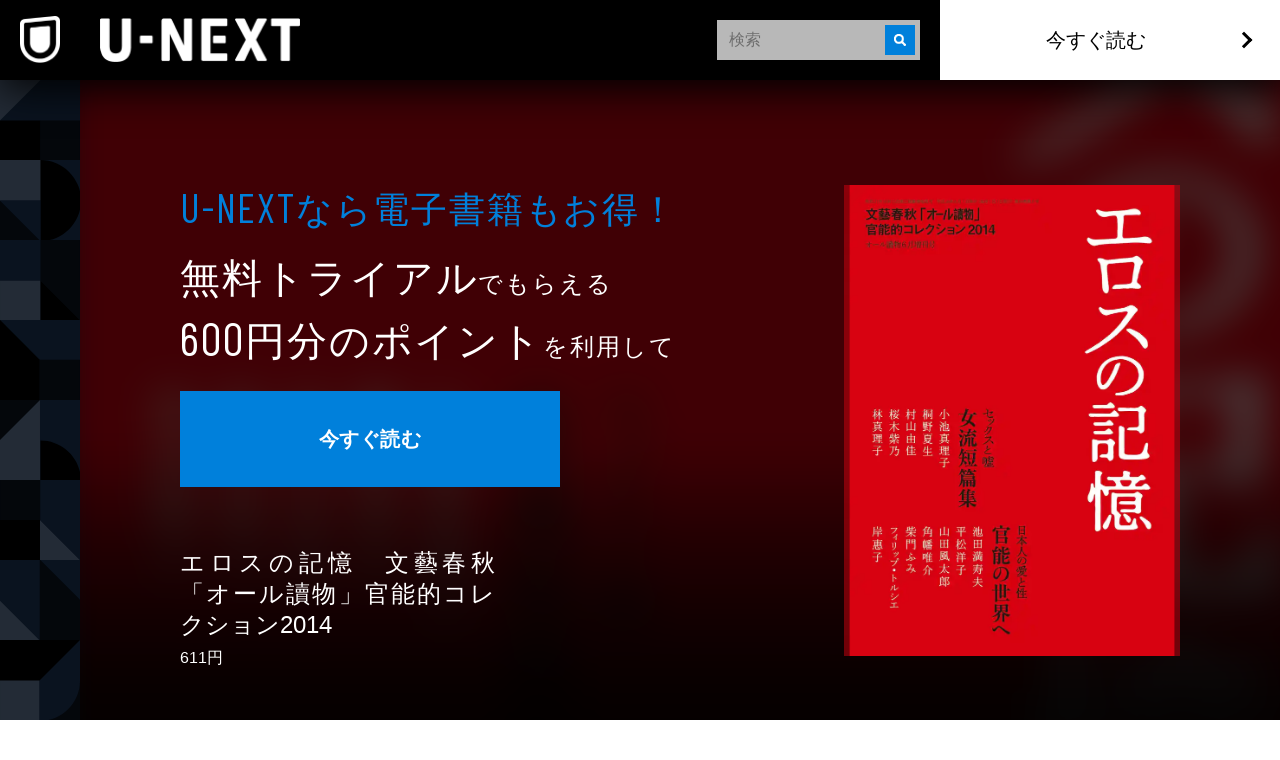

--- FILE ---
content_type: text/html; charset=utf-8
request_url: https://www.video.unext.jp/book/title/BSD0000112291
body_size: 24808
content:
<!DOCTYPE html><html lang="ja"><head><meta charSet="utf-8"/><meta name="viewport" content="width=device-width, initial-scale=1"/><link rel="stylesheet" href="/_next/static/chunks/caf836afc45a4af0.css" data-precedence="next"/><link rel="stylesheet" href="/_next/static/chunks/03d50ff80e63b0a5.css" data-precedence="next"/><link rel="stylesheet" href="/_next/static/chunks/39fbafebdea0b36b.css" data-precedence="next"/><link rel="preload" as="script" fetchPriority="low" href="/_next/static/chunks/fcb70206fc0776cf.js"/><script src="/_next/static/chunks/d598f1f652e2d146.js" async=""></script><script src="/_next/static/chunks/d6c3161eafdca609.js" async=""></script><script src="/_next/static/chunks/7a9930c5159ef7fb.js" async=""></script><script src="/_next/static/chunks/dc48bb4ad47129fe.js" async=""></script><script src="/_next/static/chunks/turbopack-6c5ad9becf5d79b4.js" async=""></script><script src="/_next/static/chunks/b0b8c42d28bfa51b.js" async=""></script><script src="/_next/static/chunks/2f4d30fd59c166e0.js" async=""></script><script src="/_next/static/chunks/d96012bcfc98706a.js" async=""></script><script src="/_next/static/chunks/73e3194f06db260e.js" async=""></script><script src="/_next/static/chunks/2b234c67fd0b5f7e.js" async=""></script><script src="/_next/static/chunks/5ac1aa1af3a47ef0.js" async=""></script><script src="/_next/static/chunks/8bbdd207ee167793.js" async=""></script><script src="/_next/static/chunks/22e0117295907cf5.js" async=""></script><script src="/_next/static/chunks/24bf7d892ee8e165.js" async=""></script><script src="/_next/static/chunks/1448199558ecd8a3.js" async=""></script><script src="/_next/static/chunks/45900c64f1e7ad7e.js" async=""></script><link rel="preload" href="/_next/static/chunks/71d7834aad0251ef.css" as="style"/><link rel="preload" href="https://www.googletagmanager.com/gtm.js?id=GTM-WWD5MFG" as="script"/><link rel="preload" href="https://sidecar.unext.jp/track/initiator" as="script"/><meta name="next-size-adjust" content=""/><title>エロスの記憶　文藝春秋「オール讀物」官能的コレクション2014(書籍) - 電子書籍 | U-NEXT 初回600円分無料</title><meta name="description" content="「31日間無料トライアル」初回登録で600円分のポイントプレゼント！ポイントは最新コミックの購入や、最新映画の視聴にご利用可能。更に実額購入分の最大40％をポイント還元！よりお得に楽しめる！"/><meta name="robots" content="index,follow"/><meta name="thumbnail" content="https://metac.nxtv.jp/img/bookimg/pubridge/00002/635/BT000026354400100101.jpg?p=H600LB21BL&amp;q=H&amp;f=jpg"/><link rel="canonical" href="https://video.unext.jp/book/title/BSD0000112291"/><meta property="og:title" content="エロスの記憶　文藝春秋「オール讀物」官能的コレクション2014(書籍) - 電子書籍 | U-NEXT 初回600円分無料"/><meta property="og:description" content="「31日間無料トライアル」初回登録で600円分のポイントプレゼント！ポイントは最新コミックの購入や、最新映画の視聴にご利用可能。更に実額購入分の最大40％をポイント還元！よりお得に楽しめる！"/><meta property="og:url" content="https://video.unext.jp/book/title/BSD0000112291"/><meta property="og:site_name" content="U-NEXT"/><meta property="og:image" content="https://metac.nxtv.jp/img/bookimg/pubridge/00002/635/BT000026354400100101.jpg?p=H600LB21BL&amp;q=H&amp;f=jpg"/><meta property="og:image:width" content="1200"/><meta property="og:image:height" content="630"/><meta property="og:type" content="article"/><meta name="twitter:card" content="summary_large_image"/><meta name="twitter:site" content="@watch_UNEXT"/><meta name="twitter:creator" content="@watch_UNEXT"/><meta name="twitter:title" content="エロスの記憶　文藝春秋「オール讀物」官能的コレクション2014(書籍) - 電子書籍 | U-NEXT 初回600円分無料"/><meta name="twitter:description" content="「31日間無料トライアル」初回登録で600円分のポイントプレゼント！ポイントは最新コミックの購入や、最新映画の視聴にご利用可能。更に実額購入分の最大40％をポイント還元！よりお得に楽しめる！"/><meta name="twitter:image" content="https://metac.nxtv.jp/img/bookimg/pubridge/00002/635/BT000026354400100101.jpg?p=H600LB21BL&amp;q=H&amp;f=jpg"/><meta name="twitter:image:width" content="1200"/><meta name="twitter:image:height" content="630"/><link rel="icon" href="/img/common/web-icon.png"/><link rel="apple-touch-icon" href="/img/common/apple-touch-icon.png"/><link rel="shortcut icon" href="/img/common/android-touch-icon.png"/><script src="/_next/static/chunks/a6dad97d9634a72d.js" noModule=""></script></head><body class="barlow_condensed_1dbf8b01-module__a_D7vW__variable"><div hidden=""><!--$--><!--/$--></div><div style="--color-lightText:hsla(0,0%,32%,1);--color-white_L-4:hsla(0,0%,96%,1);--color-white_L-2:hsla(0,0%,98%,1);--color-white2per:hsla(0,0%,100%,0.02);--color-white4per:hsla(0,0%,100%,0.04);--color-white8per:hsla(0,0%,100%,0.08);--color-white10per:hsla(0,0%,100%,0.1);--color-white20per:hsla(0,0%,100%,0.2);--color-white70per:hsla(0,0%,100%,0.7);--color-white90per:hsla(0,0%,100%,0.9);--color-black95per:hsla(0,0%,0%,0.95);--color-black90per:hsla(0,0%,0%,0.9);--color-black75per:hsla(0,0%,0%,0.75);--color-black70per:hsla(0,0%,0%,0.7);--color-black64per:hsla(0,0%,0%,0.64);--color-black50per:hsla(0,0%,0%,0.5);--color-black20per:hsla(0,0%,0%,0.2);--color-black24per:hsla(0,0%,0%,0.24);--color-black10per:hsla(0,0%,0%,0.1);--color-black8per:hsla(0,0%,0%,0.08);--color-black4per:hsla(0,0%,0%,0.04);--color-bright80per:hsla(205,100%,43%,0.8);--color-divider:hsla(213,53%,4.8%,1);--color-dark_L97_5:hsla(213,53%,97.5%,1);--color-dark_L98_5:hsla(213,53%,98.5%,1);--color-dark20per:hsla(213,53%,8%,0.2);--color-dark50per:hsla(213,53%,8%,0.5);--color-dark90per:hsla(213,53%,8%,0.9);--color-dark_S-8_Lplus2:hsla(213,45%,10%,1);--color-dark_S-9_Lplus4:hsla(213,44%,12%,1);--color-dark_L-4:hsla(213,53%,4%,1);--color-dark_H-1_S97per_L60per:hsla(212,51.41%,4.8%,1);--color-dark_L-6:hsla(213,53%,2%,1);--color-dark_S-38_L-11:hsla(213,15%,-3%,1);--color-dark_H-3_S-6_L-8:hsla(210,47%,0%,1);--color-dark_Hplus1_L-4:hsla(214,53%,4%,1);--color-dark_Splus1_L-11:hsla(213,54%,-3%,1);--color-bright20per:hsla(205,100%,43%,0.2);--color-transparent:hsla(0,0%,0%,0);--color-white:hsla(0,0%,100%,1);--color-dark:hsla(213,53%,8%,1);--color-bright:hsla(205,100%,43%,1);--color-black:hsla(0,0%,0%,1)"><div style="--zIndex0:0;--zIndex1:100;--zIndex2:200;--zIndex3:300;--zIndex4:400;--zIndexmax:500"><div id="modal"></div><div id="overlay"></div><a class="index-module__l41deq__wrap" style="--zIndex:var(--zIndex3);--width:62px;--pointerEvents:auto;--logoWidth:28px;--pcWidth:80px;--pcLogoWidth:40px" id="linkId-mainLogo" href="https://video.unext.jp/"><div class="index-module__l41deq__logo" style="--logoWidth:28px;--pcLogoWidth:40px"><picture class="index-module__3Fdz0G__picture"><source media="(max-width:1023px)" srcSet="/img/organism/general/mainLogo/sp/unext.png"/><source media="(min-width:1024px)" srcSet="/img/organism/general/mainLogo/pc/unext.png"/><img class="index-module__3Fdz0G__pictureImg" src="/img/organism/general/mainLogo/pc/unext.png" alt="U-NEXT" loading="eager"/></picture></div></a><div id="searchAreaSp" class="index-module__XgnTpG__wrap" style="--mappedColor-background:var(--color-black90per);--mappedColor-shadow:var(--color-black90per);--mappedColor-cancelText:var(--color-white);--mappedColor-searchBtn:var(--color-bright);--mappedColor-cta:var(--color-white);--mappedColor-ctaHover:var(--color-bright);--mappedColor-ctaText:var(--color-black);--mappedColor-ctaTextHover:var(--color-white);--mappedColor-ctaArrowHover:var(--color-white)"><div><div class="index-module__jyLi0W__inputBox" style="--width:80px;--background:rgba(230,230,230,0.8);--mappedColor-loupeBg:var(--color-bright);--mappedColor-outline:var(--color-bright);--mappedColor-shadow:var(--color-black10per)"><div class="index-module__jyLi0W__loupe"><img src="/img/molecule/searchBox/loupe.png" alt=""/></div><input class="searchBox" type="text" placeholder="検索" value=""/></div></div></div><div class="index-module__AVi0FG__wrap" id="pcHeader" style="--zIndex:var(--zIndex1);--mappedColor-background:var(--color-black90per);--mappedColor-shadow:var(--color-black90per);--mappedColor-cta:var(--color-white);--mappedColor-ctaHover:var(--color-bright);--mappedColor-text:var(--color-black);--mappedColor-ctaTextHover:var(--color-white);--mappedColor-ctaArrowHover:var(--color-white)"><a href="https://video.unext.jp/" class="index-module__AVi0FG__logoWrap"><img src="/img/organism/general/pcHeader/logoLongWhite.png" alt="U-NEXT"/></a><div class="index-module__AVi0FG__rightArea"><div class="index-module__AVi0FG__searchArea"><div><div class="index-module__jyLi0W__inputBox" style="--width:80px;--background:rgba(230,230,230,0.8);--mappedColor-loupeBg:var(--color-bright);--mappedColor-outline:var(--color-bright);--mappedColor-shadow:var(--color-black10per)"><div class="index-module__jyLi0W__loupe"><img src="/img/molecule/searchBox/loupe.png" alt=""/></div><input class="searchBox" type="text" placeholder="検索" value=""/></div></div></div><button class="index-module__AVi0FG__ctaBtn">今すぐ読む</button></div></div><div class="index-module__yc5zsq__space" style="--mappedColor-bg:var(--color-black);--height:62px;--pcHeight:80px"></div><div class="index-module__3GjGAW__wrap"><div class="index-module__3GjGAW__mainWrap"><div class="index-module__3GjGAW__mainInner"><div class="index-module__4NT1JW__spWrap"><div class="index-module__4NT1JW__leadWrap"><h2 class="index-module__l4pcbW__text"><span class="index-module__l4pcbW__serviceName">U-NEXT</span>なら電⼦書籍もお得！</h2></div><div class="index-module__4NT1JW__thumbnailWrap"><div class="index-module__2RZNBW__wrap" style="--aspectRatioSp:5 / 7;--aspectRatioPc:5 / 7"><picture class="index-module__Ix2W2G__picture"><source type="image/webp" srcSet="https://metac.nxtv.jp/img/bookimg/pubridge/00002/635/BT000026354400100101.jpg?p=W250LB57BL&amp;q=L&amp;f=webp 360w,https://metac.nxtv.jp/img/bookimg/pubridge/00002/635/BT000026354400100101.jpg?p=W360LB57BL&amp;q=L&amp;f=webp 550w,https://metac.nxtv.jp/img/bookimg/pubridge/00002/635/BT000026354400100101.jpg?p=W480LB57BL&amp;q=L&amp;f=webp 700w,https://metac.nxtv.jp/img/bookimg/pubridge/00002/635/BT000026354400100101.jpg?p=W750LB57BLNOUP&amp;q=L&amp;f=webp 900w"/><img class="index-module__Ix2W2G__pictureImg" src="https://metac.nxtv.jp/img/bookimg/pubridge/00002/635/BT000026354400100101.jpg?p=W480LB57BL&amp;q=L&amp;f=webp" alt="エロスの記憶　文藝春秋「オール讀物」官能的コレクション2014" loading="lazy"/></picture></div></div><div class="index-module__4NT1JW__titleInfoWrap"><h1 class="index-module__no97iq__title">エロスの記憶　文藝春秋「オール讀物」官能的コレクション2014</h1><p class="index-module__no97iq__price">611円</p></div><div class="index-module__4NT1JW__ctaWrap"><div class="index-module__D2mAsq__wrap"><p class="index-module__D2mAsq__text"><strong class="index-module__D2mAsq__bigLetters">無料トライアル</strong>でもらえる</p><div class="index-module__8x30oW__wrap" style="--paddingTopSp:5px;--paddingTopPc:16px"></div><p class="index-module__D2mAsq__text"><strong class="index-module__D2mAsq__bigLetters"><span class="index-module__D2mAsq__price">600</span>円分のポイント</strong>を利用して</p><div class="index-module__8x30oW__wrap" style="--paddingTopSp:16px;--paddingTopPc:30px"></div><div class="index-module__D2mAsq__ctaWrap"><button class="index-module__aMSHyG__btn">今すぐ読む</button></div></div></div><div class="index-module__4NT1JW__background" style="--bgSp:url(https://metac.nxtv.jp/img/bookimg/pubridge/00002/635/BT000026354400100101.jpg?p=W360&amp;q=M&amp;f=webp);--bgPc:url(https://metac.nxtv.jp/img/bookimg/pubridge/00002/635/BT000026354400100101.jpg?p=W550&amp;q=M&amp;f=webp)"></div></div><div class="index-module__4NT1JW__pcWrap"><div class="index-module__4NT1JW__pcLeftWrap"><div class="index-module__4NT1JW__leadWrap"><h2 class="index-module__l4pcbW__text"><span class="index-module__l4pcbW__serviceName">U-NEXT</span>なら電⼦書籍もお得！</h2></div><div class="index-module__4NT1JW__ctaWrap"><div class="index-module__D2mAsq__wrap"><p class="index-module__D2mAsq__text"><strong class="index-module__D2mAsq__bigLetters">無料トライアル</strong>でもらえる</p><div class="index-module__8x30oW__wrap" style="--paddingTopSp:5px;--paddingTopPc:16px"></div><p class="index-module__D2mAsq__text"><strong class="index-module__D2mAsq__bigLetters"><span class="index-module__D2mAsq__price">600</span>円分のポイント</strong>を利用して</p><div class="index-module__8x30oW__wrap" style="--paddingTopSp:16px;--paddingTopPc:30px"></div><div class="index-module__D2mAsq__ctaWrap"><button class="index-module__aMSHyG__btn">今すぐ読む</button></div></div></div><div class="index-module__4NT1JW__titleInfoWrap"><h1 class="index-module__no97iq__title">エロスの記憶　文藝春秋「オール讀物」官能的コレクション2014</h1><p class="index-module__no97iq__price">611円</p></div></div><div class="index-module__4NT1JW__thumbnailWrap"><div class="index-module__2RZNBW__wrap" style="--aspectRatioSp:5 / 7;--aspectRatioPc:5 / 7"><picture class="index-module__Ix2W2G__picture"><source type="image/webp" srcSet="https://metac.nxtv.jp/img/bookimg/pubridge/00002/635/BT000026354400100101.jpg?p=W250LB57BL&amp;q=L&amp;f=webp 360w,https://metac.nxtv.jp/img/bookimg/pubridge/00002/635/BT000026354400100101.jpg?p=W360LB57BL&amp;q=L&amp;f=webp 550w,https://metac.nxtv.jp/img/bookimg/pubridge/00002/635/BT000026354400100101.jpg?p=W480LB57BL&amp;q=L&amp;f=webp 700w,https://metac.nxtv.jp/img/bookimg/pubridge/00002/635/BT000026354400100101.jpg?p=W750LB57BLNOUP&amp;q=L&amp;f=webp 900w"/><img class="index-module__Ix2W2G__pictureImg" src="https://metac.nxtv.jp/img/bookimg/pubridge/00002/635/BT000026354400100101.jpg?p=W480LB57BL&amp;q=L&amp;f=webp" alt="エロスの記憶　文藝春秋「オール讀物」官能的コレクション2014" loading="lazy"/></picture></div></div><div class="index-module__4NT1JW__background" style="--bgSp:url(https://metac.nxtv.jp/img/bookimg/pubridge/00002/635/BT000026354400100101.jpg?p=W360&amp;q=M&amp;f=webp);--bgPc:url(https://metac.nxtv.jp/img/bookimg/pubridge/00002/635/BT000026354400100101.jpg?p=W550&amp;q=M&amp;f=webp)"></div></div><div class="index-module__3GjGAW__infoPanelsWrap"><div><div class="index-module__R5MAJa__heading"><h3 class="index-module__R5MAJa__headingText">作品情報</h3><div class="index-module__4YjoCq__btn " style="--spSize:16px;--pcSize:28px;--mappedColor-line:var(--color-white)"></div></div><div class="index-module__R5MAJa__panel"><div class="index-module__R5MAJa__panelInner"><div class="index-module__R5MAJa__content"><p class="index-module__XWJnQW__info"><span class="index-module__XWJnQW__infoHead">著者</span><a class="index-module__XWJnQW__infoBody" href="/browse/credit/PER0665914/PNC0042567">オール讀物編集部編</a></p><div class="index-module__8x30oW__wrap" style="--paddingTopSp:24px;--paddingTopPc:24px"></div><p class="index-module__XWJnQW__info"><span class="index-module__XWJnQW__infoHead">著者</span><a class="index-module__XWJnQW__infoBody" href="/browse/credit/PER0068778/PNC0006511">小池真理子</a></p><div class="index-module__8x30oW__wrap" style="--paddingTopSp:24px;--paddingTopPc:24px"></div><p class="index-module__XWJnQW__info"><span class="index-module__XWJnQW__infoHead">著者</span><a class="index-module__XWJnQW__infoBody" href="/browse/credit/PER0090360/PNC0015838">桐野夏生</a></p><div class="index-module__8x30oW__wrap" style="--paddingTopSp:24px;--paddingTopPc:24px"></div><p class="index-module__XWJnQW__info"><span class="index-module__XWJnQW__infoHead">著者</span><a class="index-module__XWJnQW__infoBody" href="/browse/credit/PER0104773/PNC0010227">村山由佳</a></p><div class="index-module__8x30oW__wrap" style="--paddingTopSp:24px;--paddingTopPc:24px"></div><p class="index-module__XWJnQW__info"><span class="index-module__XWJnQW__infoHead">著者</span><a class="index-module__XWJnQW__infoBody" href="/browse/credit/PER0234695/PNC0011663">桜木紫乃</a></p><div class="index-module__8x30oW__wrap" style="--paddingTopSp:24px;--paddingTopPc:24px"></div><p class="index-module__XWJnQW__info"><span class="index-module__XWJnQW__infoHead">著者</span><a class="index-module__XWJnQW__infoBody" href="/browse/credit/PER0080912/PNC0004307">林真理子</a></p><div class="index-module__8x30oW__wrap" style="--paddingTopSp:24px;--paddingTopPc:24px"></div><p class="index-module__XWJnQW__info"><span class="index-module__XWJnQW__infoHead">著者</span><a class="index-module__XWJnQW__infoBody" href="/browse/credit/PER0037683/PNC0039887">岸惠子</a></p><div class="index-module__8x30oW__wrap" style="--paddingTopSp:24px;--paddingTopPc:24px"></div><p class="index-module__XWJnQW__info"><span class="index-module__XWJnQW__infoHead">著者</span><a class="index-module__XWJnQW__infoBody" href="/browse/credit/PER0665915/PNC0042568">フィリップ・トルシエ</a></p><div class="index-module__8x30oW__wrap" style="--paddingTopSp:24px;--paddingTopPc:24px"></div><p class="index-module__XWJnQW__info"><span class="index-module__XWJnQW__infoHead">著者</span><a class="index-module__XWJnQW__infoBody" href="/browse/credit/PER0082878/PNC0002210">高橋克彦</a></p><div class="index-module__8x30oW__wrap" style="--paddingTopSp:24px;--paddingTopPc:24px"></div><p class="index-module__XWJnQW__info"><span class="index-module__XWJnQW__infoHead">著者</span><a class="index-module__XWJnQW__infoBody" href="/browse/credit/PER0659977/PNC0035684">井上理津子</a></p><div class="index-module__8x30oW__wrap" style="--paddingTopSp:24px;--paddingTopPc:24px"></div><p class="index-module__XWJnQW__info"><span class="index-module__XWJnQW__infoHead">著者</span><a class="index-module__XWJnQW__infoBody" href="/browse/credit/PER0239218/PNC0013112">東海林さだお</a></p><div class="index-module__8x30oW__wrap" style="--paddingTopSp:24px;--paddingTopPc:24px"></div><p class="index-module__XWJnQW__info"><span class="index-module__XWJnQW__infoHead">著者</span><a class="index-module__XWJnQW__infoBody" href="/browse/credit/PER0227830/PNC0013206">鹿島茂</a></p><div class="index-module__8x30oW__wrap" style="--paddingTopSp:24px;--paddingTopPc:24px"></div><p class="index-module__XWJnQW__info"><span class="index-module__XWJnQW__infoHead">著者</span><a class="index-module__XWJnQW__infoBody" href="/browse/credit/PER0295772/PNC0012347">角幡唯介</a></p><div class="index-module__8x30oW__wrap" style="--paddingTopSp:24px;--paddingTopPc:24px"></div><p class="index-module__XWJnQW__info"><span class="index-module__XWJnQW__infoHead">著者</span><a class="index-module__XWJnQW__infoBody" href="/browse/credit/PER0260498/PNC0037947">本橋信宏</a></p><div class="index-module__8x30oW__wrap" style="--paddingTopSp:24px;--paddingTopPc:24px"></div><p class="index-module__XWJnQW__info"><span class="index-module__XWJnQW__infoHead">著者</span><a class="index-module__XWJnQW__infoBody" href="/browse/credit/PER0636091/PNC0006778">花房観音</a></p><div class="index-module__8x30oW__wrap" style="--paddingTopSp:24px;--paddingTopPc:24px"></div><p class="index-module__XWJnQW__info"><span class="index-module__XWJnQW__infoHead">著者</span><a class="index-module__XWJnQW__infoBody" href="/browse/credit/PER0287361/PNC0009626">春日太一</a></p><div class="index-module__8x30oW__wrap" style="--paddingTopSp:24px;--paddingTopPc:24px"></div><p class="index-module__XWJnQW__info"><span class="index-module__XWJnQW__infoHead">著者</span><a class="index-module__XWJnQW__infoBody" href="/browse/credit/PER0097252/PNC0001982">柴門ふみ</a></p><div class="index-module__8x30oW__wrap" style="--paddingTopSp:24px;--paddingTopPc:24px"></div><p class="index-module__XWJnQW__info"><span class="index-module__XWJnQW__infoHead">著者</span><a class="index-module__XWJnQW__infoBody" href="/browse/credit/PER0636088/PNC0006775">大矢博子</a></p><div class="index-module__8x30oW__wrap" style="--paddingTopSp:24px;--paddingTopPc:24px"></div><p class="index-module__XWJnQW__info"><span class="index-module__XWJnQW__infoHead">著者</span><a class="index-module__XWJnQW__infoBody" href="/browse/credit/PER0159100/PNC0025009">北尾トロ</a></p><div class="index-module__8x30oW__wrap" style="--paddingTopSp:24px;--paddingTopPc:24px"></div><p class="index-module__XWJnQW__info"><span class="index-module__XWJnQW__infoHead">著者</span><a class="index-module__XWJnQW__infoBody" href="/browse/credit/PER0067013/PNC0030457">南伸坊</a></p><div class="index-module__8x30oW__wrap" style="--paddingTopSp:24px;--paddingTopPc:24px"></div><p class="index-module__XWJnQW__info"><span class="index-module__XWJnQW__infoHead">著者</span><a class="index-module__XWJnQW__infoBody" href="/browse/credit/PER0656252/PNC0031413">平松洋子</a></p><div class="index-module__8x30oW__wrap" style="--paddingTopSp:24px;--paddingTopPc:24px"></div><p class="index-module__XWJnQW__info"><span class="index-module__XWJnQW__infoHead">著者</span><a class="index-module__XWJnQW__infoBody" href="/browse/credit/PER0078384/PNC0005956">川上宗薫</a></p><div class="index-module__8x30oW__wrap" style="--paddingTopSp:24px;--paddingTopPc:24px"></div><p class="index-module__XWJnQW__info"><span class="index-module__XWJnQW__infoHead">著者</span><a class="index-module__XWJnQW__infoBody" href="/browse/credit/PER0078980/PNC0000211">団鬼六</a></p><div class="index-module__8x30oW__wrap" style="--paddingTopSp:24px;--paddingTopPc:24px"></div><p class="index-module__XWJnQW__info"><span class="index-module__XWJnQW__infoHead">著者</span><a class="index-module__XWJnQW__infoBody" href="/browse/credit/PER0632771/PNC0002678">阿部牧郎</a></p><div class="index-module__8x30oW__wrap" style="--paddingTopSp:24px;--paddingTopPc:24px"></div><p class="index-module__XWJnQW__info"><span class="index-module__XWJnQW__infoHead">著者</span><a class="index-module__XWJnQW__infoBody" href="/browse/credit/PER0656463/PNC0031665">永田守弘</a></p><div class="index-module__8x30oW__wrap" style="--paddingTopSp:24px;--paddingTopPc:24px"></div><p class="index-module__XWJnQW__info"><span class="index-module__XWJnQW__infoHead">著者</span><a class="index-module__XWJnQW__infoBody" href="/browse/credit/PER0079566/PNC0013016">渡辺淳一</a></p><div class="index-module__8x30oW__wrap" style="--paddingTopSp:24px;--paddingTopPc:24px"></div><p class="index-module__XWJnQW__info"><span class="index-module__XWJnQW__infoHead">著者</span><a class="index-module__XWJnQW__infoBody" href="/browse/credit/PER0076038/PNC0001520">弘兼憲史</a></p><div class="index-module__8x30oW__wrap" style="--paddingTopSp:24px;--paddingTopPc:24px"></div><p class="index-module__XWJnQW__info"><span class="index-module__XWJnQW__infoHead">著者</span><a class="index-module__XWJnQW__infoBody" href="/browse/credit/PER0073082/PNC0021430">野坂昭如</a></p><div class="index-module__8x30oW__wrap" style="--paddingTopSp:24px;--paddingTopPc:24px"></div><p class="index-module__XWJnQW__info"><span class="index-module__XWJnQW__infoHead">著者</span><a class="index-module__XWJnQW__infoBody" href="/browse/credit/PER0069822/PNC0006014">勝目梓</a></p><div class="index-module__8x30oW__wrap" style="--paddingTopSp:24px;--paddingTopPc:24px"></div><p class="index-module__XWJnQW__info"><span class="index-module__XWJnQW__infoHead">著者</span><a class="index-module__XWJnQW__infoBody" href="/browse/credit/PER0087260/PNC0002372">石田衣良</a></p><div class="index-module__8x30oW__wrap" style="--paddingTopSp:24px;--paddingTopPc:24px"></div><p class="index-module__XWJnQW__info"><span class="index-module__XWJnQW__infoHead">著者</span><a class="index-module__XWJnQW__infoBody" href="/browse/credit/PER0061618/PNC0001473">山田風太郎</a></p><div class="index-module__8x30oW__wrap" style="--paddingTopSp:24px;--paddingTopPc:24px"></div><p class="index-module__XWJnQW__info"><span class="index-module__XWJnQW__infoHead">著者</span><a class="index-module__XWJnQW__infoBody" href="/browse/credit/PER0005598/PNC0012910">池田満寿夫</a></p><div class="index-module__8x30oW__wrap" style="--paddingTopSp:24px;--paddingTopPc:24px"></div><p class="index-module__XWJnQW__info"><span class="index-module__XWJnQW__infoHead">著者</span><a class="index-module__XWJnQW__infoBody" href="/browse/credit/PER0050798/PNC0042569">佐藤陽子</a></p><div class="index-module__8x30oW__wrap" style="--paddingTopSp:24px;--paddingTopPc:24px"></div><p class="index-module__XWJnQW__info"><span class="index-module__XWJnQW__infoHead">出版社</span><a class="index-module__XWJnQW__infoBody" href="https://video.unext.jp/browse/publisher/BPC0000361">文藝春秋</a></p><div class="index-module__8x30oW__wrap" style="--paddingTopSp:24px;--paddingTopPc:24px"></div><p class="index-module__XWJnQW__info"><span class="index-module__XWJnQW__infoHead">レーベル</span><a class="index-module__XWJnQW__infoBody" href="https://video.unext.jp/browse/label/BLC0000000549">文春e-book</a></p></div></div></div></div><div class="index-module__8x30oW__wrap" style="--paddingTopSp:8px;--paddingTopPc:8px"></div><div><div class="index-module__R5MAJa__heading"><h3 class="index-module__R5MAJa__headingText">内容紹介</h3><div class="index-module__4YjoCq__btn " style="--spSize:16px;--pcSize:28px;--mappedColor-line:var(--color-white)"></div></div><div class="index-module__R5MAJa__panel"><div class="index-module__R5MAJa__panelInner"><div class="index-module__R5MAJa__content">小説誌の雄『オール讀物』編集部がお贈りする、文藝とエロスの豪華絢爛コラボレーション！近年オール讀物が掲載した、性とエロスの香り漂う創作や特集記事を再編集し、一冊にまとめたのがこの『エロスの記憶』です。まずは創作。小池真理子、桐野夏生、村山由佳、桜木紫乃、林真理子さんの女性作家陣が妍を競う一方で、野坂昭如、勝目梓、石田衣良、山田風太郎という重量級の男性作家陣も、練達の筆でときに熱く、ときにねちっこく性を描きます。特集記事は、女優の岸惠子さん、サッカー元日本代表監督フィリップ・トルシエ氏、池田満寿夫・佐藤陽子夫妻といったバラエティ豊かな人選。渡辺淳一×弘兼憲史、東海林さだお×鹿島茂など対談も充実。「飛田新地の『写真屋』」（井上理津子）、「『フランス書院』の秘密」（北尾トロ）など、性の深淵に肉薄するルポものも満載です。かつて小説雑誌が全盛だった昭和40年代、その一翼を担ったのが他ならぬ官能特集でした。それから半世紀近く経ちましたが、いかなる世であっても男女の仲に秘められた情理を描くのが小説の真髄。本書には、歴代オール讀物編集部がエロスの深淵を追求してきた、その熱気が横溢しています。『エロスの記憶』、どうぞお楽しみください！</div></div></div></div></div></div></div><div class="index-module__3GjGAW__geometricPc"><ul class="index-module__FCbykq__wrap" style="--mappedColor-white:var(--color-white10per);--mappedColor-black:var(--color-black);--mappedColor-bright:var(--color-black64per);--mappedColor-dark:var(--color-dark);--mappedColor-background:var(--color-dark)"><svg class="Box-module__iKmBbG__wrap" style="width:80px;height:80px;--fillColor:transparent"><g class="Box-module__iKmBbG__transform"><g class="Group-module__2xl43W__wrap" style="--fillColor:var(--mappedColor-dark)"><path d="M40.5,0H81v40.5H0L40.5,0z"></path></g><g class="Group-module__2xl43W__wrap" style="--fillColor:var(--mappedColor-bright)"><path d="M80.9,40.5V81H40.5V40.5H80.9z"></path></g><g class="Group-module__2xl43W__wrap" style="--fillColor:var(--mappedColor-black)"><path d="M0,40.5h40.5V81H0L0,40.5z"></path></g><g class="Group-module__2xl43W__wrap" style="--fillColor:var(--mappedColor-white)"><path d="M0,40.5L40.5,0H0V40.5z"></path></g><g class="Group-module__2xl43W__wrap" style="--fillColor:var(--mappedColor-dark)"></g><g class="Group-module__2xl43W__wrap" style="--fillColor:var(--mappedColor-bright)"></g><g class="Group-module__2xl43W__wrap" style="--fillColor:var(--mappedColor-white)"></g><g class="Group-module__2xl43W__wrap" style="--fillColor:var(--mappedColor-black)"></g></g></svg><svg class="Box-module__iKmBbG__wrap" style="width:80px;height:80px;--fillColor:transparent"><g class="Box-module__iKmBbG__transform"><g class="Group-module__2xl43W__wrap" style="--fillColor:var(--mappedColor-dark)"><path d="M81,81H40.5c10.7-0.1,21-4.3,28.5-11.9c7.6-7.5,11.8-17.6,12-28.2L81,81L81,81L81,81L81,81z  M81,40.1c0-5.3-1.1-10.5-3.2-15.4C71.4,9.8,56.7,0.1,40.5,0H81L81,40.1L81,40.1z"></path></g><g class="Group-module__2xl43W__wrap" style="--fillColor:var(--mappedColor-black)"><path d="M81,40.5c0,5.4-1.1,10.8-3.2,15.8c-2,4.8-5,9.2-8.7,12.9c-3.7,3.7-8.1,6.6-12.9,8.7  c-5,2.1-10.3,3.2-15.8,3.2V0c5.4,0,10.8,1.1,15.8,3.2c4.8,2,9.2,5,12.9,8.7c3.7,3.7,6.6,8.1,8.7,12.9C79.9,29.7,81,35.1,81,40.5z"></path></g><g class="Group-module__2xl43W__wrap" style="--fillColor:var(--mappedColor-bright)"><path d="M0,40.5L40.5,81H0V40.5z"></path></g><g class="Group-module__2xl43W__wrap" style="--fillColor:var(--mappedColor-white)"><rect width="40.5" height="40.5"></rect></g><g class="Group-module__2xl43W__wrap" style="--fillColor:var(--mappedColor-dark)"><path d="M40.5,81L0,40.5h40.5V81z"></path></g></g></svg><svg class="Box-module__iKmBbG__wrap" style="width:80px;height:80px;--fillColor:transparent"><g class="Box-module__iKmBbG__transform" transform="translate(80) rotate(90)"><g class="Group-module__2xl43W__wrap" style="--fillColor:var(--mappedColor-white)"><rect x="40.5" y="39.5" transform="matrix(2.535182e-06 1 -1 2.535182e-06 120.5008 -0.9992)" width="40.5" height="40.5"></rect></g><g class="Group-module__2xl43W__wrap" style="--fillColor:var(--mappedColor-dark)"><rect y="39.5" transform="matrix(2.535182e-06 1 -1 2.535182e-06 80.0009 39.5008)" width="40.5" height="40.5"></rect></g><g class="Group-module__2xl43W__wrap" style="--fillColor:var(--mappedColor-bright)"><path d="M40.5,39.5L81-1H0v40.5H40.5z"></path></g><g class="Group-module__2xl43W__wrap" style="--fillColor:var(--mappedColor-black)"><path d="M40.5,39.5L81-1v40.5H40.5z"></path></g></g></svg><svg class="Box-module__iKmBbG__wrap" style="width:80px;height:80px;--fillColor:transparent"><g class="Box-module__iKmBbG__transform" transform="translate(80 80) rotate(180)"><g class="Group-module__2xl43W__wrap" transform="matrix(-1, 0, 0, -1, 80.84, 80.58)" style="--fillColor:var(--mappedColor-bright)"><rect x="40.5" y="40" width="40.5" height="40.5"></rect></g><g class="Group-module__2xl43W__wrap" style="--fillColor:var(--mappedColor-black)"><path d="M40.3,40.6l40.5,40.5v-81H40.3V40.6z"></path></g><g class="Group-module__2xl43W__wrap" style="--fillColor:var(--mappedColor-dark)"><path d="M40.3,40.6L40.3,40.6L40.3,40.6H-0.2v40.5h81L40.3,40.6z"></path></g></g></svg><svg class="Box-module__iKmBbG__wrap" style="width:80px;height:80px;--fillColor:transparent"><g class="Box-module__iKmBbG__transform"><g class="Group-module__2xl43W__wrap" style="--fillColor:var(--mappedColor-dark)"><path d="M80,80c-0.1-16.2-9.9-30.7-24.7-37.1c-5-2.1-10.3-3.2-15.8-3.2V0H80L80,80L80,81z"></path></g><g class="Group-module__2xl43W__wrap" style="--fillColor:var(--mappedColor-black)"><path d="M40,80L40.5,81V40.5C62.8,40.5,81,58.6,81,80.9c0,0,0,0,0,0H40z"></path></g><g class="Group-module__2xl43W__wrap" style="--fillColor:var(--mappedColor-bright)"><path d="M0,40L40,0H0V40z"></path></g><g class="Group-module__2xl43W__wrap" style="--fillColor:var(--mappedColor-white)"><path d="M0,40L40,0v80H0V40z"></path></g></g></svg><svg class="Box-module__iKmBbG__wrap" style="width:80px;height:80px;--fillColor:transparent"><g class="Box-module__iKmBbG__transform" transform="translate(80 0) rotate(90)"><g class="Group-module__2xl43W__wrap" style="--fillColor:var(--mappedColor-bright)"><rect x="20" y="21" transform="matrix(2.535182e-06 1 -1 2.535182e-06 61.2499 19.7499)" width="80" height="41"></rect></g><g class="Group-module__2xl43W__wrap" style="--fillColor:var(--mappedColor-white)"><path d="M40,40L80,0v40.5H41z"></path></g><g class="Group-module__2xl43W__wrap" style="--fillColor:var(--mappedColor-black)"><rect x="40.5" y="41" transform="matrix(2.535182e-06 1 -1 2.535182e-06 121.9998 -0.5002)" width="40" height="41"></rect></g><g class="Group-module__2xl43W__wrap" style="--fillColor:var(--mappedColor-dark)"><path d="M80,0L40,40V0H81.5z"></path></g></g></svg><svg class="Box-module__iKmBbG__wrap" style="width:80px;height:80px;--fillColor:transparent"><g class="Box-module__iKmBbG__transform" transform="translate(80 80) rotate(180)"><g class="Group-module__2xl43W__wrap" style="--fillColor:var(--mappedColor-bright)"><path d="M0,40.5L40.5,81V0H0V40.5z"></path></g><g class="Group-module__2xl43W__wrap" style="--fillColor:var(--mappedColor-white)"><path d="M40.5,0L81,40.5V0H40.5z"></path></g><g class="Group-module__2xl43W__wrap" style="--fillColor:var(--mappedColor-dark)"><path d="M81,40.5L40.5,0v81H81V40.5z"></path></g><g class="Group-module__2xl43W__wrap" style="--fillColor:var(--mappedColor-dark)"><path d="M40.5,81L0,40.5V81H40.5z"></path></g></g></svg><svg class="Box-module__iKmBbG__wrap" style="width:80px;height:80px;--fillColor:transparent"><g class="Box-module__iKmBbG__transform" transform="translate(80) rotate(90)"><g class="Group-module__2xl43W__wrap" style="--fillColor:var(--mappedColor-white)"><rect x="40.5" y="41" transform="matrix(2.535182e-06 1 -1 2.535182e-06 121.4998 -1.540121e-04)" width="40" height="41"></rect></g><g class="Group-module__2xl43W__wrap" style="--fillColor:var(--mappedColor-dark)"><path d="M40,40H0v0L40.5,40.5L40.5,40.5L40.5,40.5z M81,40.5H40.5h26.8H40.5l0,0h0L0,0h40.8   c22.1,0.1,40,17.9,40.2,40V0L81,40.5L81,40.5L81,40.5L81,40.5z"></path></g><g class="Group-module__2xl43W__wrap" style="--fillColor:var(--mappedColor-bright)"><path d="M81,40.5H40.5H81L81,40.5z M81,40c-0.1-5.2-1.1-10.4-3.2-15.3c-2-4.8-5-9.2-8.7-12.9   c-3.7-3.7-8.1-6.6-12.9-8.7C51.4,1.1,46.1,0,40.8,0H81V40z"></path></g><g class="Group-module__2xl43W__wrap" style="--fillColor:var(--mappedColor-black)"><path d="M40,40L0,0v81h40.5V40.5z"></path></g></g></svg><svg class="Box-module__iKmBbG__wrap" style="width:80px;height:80px;--fillColor:transparent"><g class="Box-module__iKmBbG__transform"><g class="Group-module__2xl43W__wrap" style="--fillColor:var(--mappedColor-black)"><path d="M40,81V40.5L81,81H40.5z M0,81l40.5-40.5V81H0z"></path></g><g class="Group-module__2xl43W__wrap" style="--fillColor:var(--mappedColor-bright)"><rect x="0" width="40" height="40"></rect></g><g class="Group-module__2xl43W__wrap" style="--fillColor:var(--mappedColor-dark)"><path d="M40,40L0,81V40.5H40.5z"></path></g><g class="Group-module__2xl43W__wrap" style="--fillColor:var(--mappedColor-dark)"><path d="M40,40L81,81V0H40.5V40.5z"></path></g></g></svg><svg class="Box-module__iKmBbG__wrap" style="width:80px;height:80px;--fillColor:transparent"><g class="Box-module__iKmBbG__transform" transform="translate(80 0) rotate(90)"><g class="Group-module__2xl43W__wrap" style="--fillColor:var(--mappedColor-black)"><path d="M40.5,40.5H0L40.5,0l0,0v0h0C62.9,0,81,18.1,81,40.4c0,0,0,0,0,0.1L40.5,40.5z"></path></g><g class="Group-module__2xl43W__wrap" style="--fillColor:var(--mappedColor-white)"><path d="M40.5,81L0,40.5h81V81H40.5z"></path></g><g class="Group-module__2xl43W__wrap" style="--fillColor:var(--mappedColor-dark)"><path d="M0,40.5L40.5,81H0V40.5z"></path></g><g class="Group-module__2xl43W__wrap" style="--fillColor:var(--mappedColor-dark)"><path d="M0,40.5L40.5,0H0V40.5z"></path></g><g class="Group-module__2xl43W__wrap" style="--fillColor:var(--mappedColor-dark)"><path d="M81,40.5H40.5H81L81,40.5z M81,40c-0.1-5.2-1.1-10.4-3.2-15.3c-2-4.8-5-9.2-8.7-12.9   c-3.7-3.7-8.1-6.6-12.9-8.7C51.4,1.1,46.1,0,40.8,0H81V40z"></path></g></g></svg><svg class="Box-module__iKmBbG__wrap" style="width:80px;height:80px;--fillColor:transparent"><g class="Box-module__iKmBbG__transform"><g class="Group-module__2xl43W__wrap" style="--fillColor:var(--mappedColor-bright)"><rect x="40" y="0" width="40" height="40"></rect></g><g class="Group-module__2xl43W__wrap" style="--fillColor:var(--mappedColor-black)"><rect x="0" y="0" width="40" height="40"></rect></g><g class="Group-module__2xl43W__wrap" style="--fillColor:var(--mappedColor-white)"><path d="M0,40l40.5,40.5H0V40z"></path></g><g class="Group-module__2xl43W__wrap" style="--fillColor:var(--mappedColor-dark)"><path d="M40.5,80.5L0,40h81v40.5H40.5z"></path></g></g></svg><svg class="Box-module__iKmBbG__wrap" style="width:80px;height:80px;--fillColor:transparent"><g class="Box-module__iKmBbG__transform"><g class="Group-module__2xl43W__wrap" style="--fillColor:var(--mappedColor-black)"><path d="M0,40.5C0,62.8,18.1,81,40.4,81c0,0,0,0,0.1,0V0C18.2,0,0,18.1,0,40.5C0,40.5,0,40.5,0,40.5z"></path></g><g class="Group-module__2xl43W__wrap" style="--fillColor:var(--mappedColor-white)"><path d="M81,81L40.5,40.5V81H81z"></path></g><g class="Group-module__2xl43W__wrap" style="--fillColor:var(--mappedColor-bright)"><rect x="40" width="40" height="40"></rect></g><g class="Group-module__2xl43W__wrap" style="--fillColor:var(--mappedColor-dark)"><path d="M40.5,40.5L81,81V40.5H40.5z"></path></g><g class="Group-module__2xl43W__wrap" style="--fillColor:var(--mappedColor-dark)"><path d="M0,81h40.5c-10.7-0.1-21-4.3-28.5-11.9C4.4,61.7,0.1,51.5,0,40.9L0,81L0,81L0,81L0,81z   M0,40.1c0-5.3,1.1-10.5,3.2-15.4C9.6,9.8,24.3,0.1,40.5,0H0L0,40.1L0,40.1z"></path></g></g></svg><svg class="Box-module__iKmBbG__wrap" style="width:80px;height:80px;--fillColor:transparent"><g class="Box-module__iKmBbG__transform"><g class="Group-module__2xl43W__wrap" style="--fillColor:var(--mappedColor-dark)"><path d="M40.5,0H81v40.5H0L40.5,0z"></path></g><g class="Group-module__2xl43W__wrap" style="--fillColor:var(--mappedColor-bright)"><path d="M80.9,40.5V81H40.5V40.5H80.9z"></path></g><g class="Group-module__2xl43W__wrap" style="--fillColor:var(--mappedColor-black)"><path d="M0,40.5h40.5V81H0L0,40.5z"></path></g><g class="Group-module__2xl43W__wrap" style="--fillColor:var(--mappedColor-white)"><path d="M0,40.5L40.5,0H0V40.5z"></path></g><g class="Group-module__2xl43W__wrap" style="--fillColor:var(--mappedColor-dark)"></g><g class="Group-module__2xl43W__wrap" style="--fillColor:var(--mappedColor-bright)"></g><g class="Group-module__2xl43W__wrap" style="--fillColor:var(--mappedColor-white)"></g><g class="Group-module__2xl43W__wrap" style="--fillColor:var(--mappedColor-black)"></g></g></svg><svg class="Box-module__iKmBbG__wrap" style="width:80px;height:80px;--fillColor:transparent"><g class="Box-module__iKmBbG__transform"><g class="Group-module__2xl43W__wrap" style="--fillColor:var(--mappedColor-dark)"><path d="M81,81H40.5c10.7-0.1,21-4.3,28.5-11.9c7.6-7.5,11.8-17.6,12-28.2L81,81L81,81L81,81L81,81z  M81,40.1c0-5.3-1.1-10.5-3.2-15.4C71.4,9.8,56.7,0.1,40.5,0H81L81,40.1L81,40.1z"></path></g><g class="Group-module__2xl43W__wrap" style="--fillColor:var(--mappedColor-black)"><path d="M81,40.5c0,5.4-1.1,10.8-3.2,15.8c-2,4.8-5,9.2-8.7,12.9c-3.7,3.7-8.1,6.6-12.9,8.7  c-5,2.1-10.3,3.2-15.8,3.2V0c5.4,0,10.8,1.1,15.8,3.2c4.8,2,9.2,5,12.9,8.7c3.7,3.7,6.6,8.1,8.7,12.9C79.9,29.7,81,35.1,81,40.5z"></path></g><g class="Group-module__2xl43W__wrap" style="--fillColor:var(--mappedColor-bright)"><path d="M0,40.5L40.5,81H0V40.5z"></path></g><g class="Group-module__2xl43W__wrap" style="--fillColor:var(--mappedColor-white)"><rect width="40.5" height="40.5"></rect></g><g class="Group-module__2xl43W__wrap" style="--fillColor:var(--mappedColor-dark)"><path d="M40.5,81L0,40.5h40.5V81z"></path></g></g></svg><svg class="Box-module__iKmBbG__wrap" style="width:80px;height:80px;--fillColor:transparent"><g class="Box-module__iKmBbG__transform" transform="translate(80) rotate(90)"><g class="Group-module__2xl43W__wrap" style="--fillColor:var(--mappedColor-white)"><rect x="40.5" y="39.5" transform="matrix(2.535182e-06 1 -1 2.535182e-06 120.5008 -0.9992)" width="40.5" height="40.5"></rect></g><g class="Group-module__2xl43W__wrap" style="--fillColor:var(--mappedColor-dark)"><rect y="39.5" transform="matrix(2.535182e-06 1 -1 2.535182e-06 80.0009 39.5008)" width="40.5" height="40.5"></rect></g><g class="Group-module__2xl43W__wrap" style="--fillColor:var(--mappedColor-bright)"><path d="M40.5,39.5L81-1H0v40.5H40.5z"></path></g><g class="Group-module__2xl43W__wrap" style="--fillColor:var(--mappedColor-black)"><path d="M40.5,39.5L81-1v40.5H40.5z"></path></g></g></svg><svg class="Box-module__iKmBbG__wrap" style="width:80px;height:80px;--fillColor:transparent"><g class="Box-module__iKmBbG__transform" transform="translate(80 80) rotate(180)"><g class="Group-module__2xl43W__wrap" transform="matrix(-1, 0, 0, -1, 80.84, 80.58)" style="--fillColor:var(--mappedColor-bright)"><rect x="40.5" y="40" width="40.5" height="40.5"></rect></g><g class="Group-module__2xl43W__wrap" style="--fillColor:var(--mappedColor-black)"><path d="M40.3,40.6l40.5,40.5v-81H40.3V40.6z"></path></g><g class="Group-module__2xl43W__wrap" style="--fillColor:var(--mappedColor-dark)"><path d="M40.3,40.6L40.3,40.6L40.3,40.6H-0.2v40.5h81L40.3,40.6z"></path></g></g></svg><svg class="Box-module__iKmBbG__wrap" style="width:80px;height:80px;--fillColor:transparent"><g class="Box-module__iKmBbG__transform"><g class="Group-module__2xl43W__wrap" style="--fillColor:var(--mappedColor-dark)"><path d="M80,80c-0.1-16.2-9.9-30.7-24.7-37.1c-5-2.1-10.3-3.2-15.8-3.2V0H80L80,80L80,81z"></path></g><g class="Group-module__2xl43W__wrap" style="--fillColor:var(--mappedColor-black)"><path d="M40,80L40.5,81V40.5C62.8,40.5,81,58.6,81,80.9c0,0,0,0,0,0H40z"></path></g><g class="Group-module__2xl43W__wrap" style="--fillColor:var(--mappedColor-bright)"><path d="M0,40L40,0H0V40z"></path></g><g class="Group-module__2xl43W__wrap" style="--fillColor:var(--mappedColor-white)"><path d="M0,40L40,0v80H0V40z"></path></g></g></svg><svg class="Box-module__iKmBbG__wrap" style="width:80px;height:80px;--fillColor:transparent"><g class="Box-module__iKmBbG__transform" transform="translate(80 0) rotate(90)"><g class="Group-module__2xl43W__wrap" style="--fillColor:var(--mappedColor-bright)"><rect x="20" y="21" transform="matrix(2.535182e-06 1 -1 2.535182e-06 61.2499 19.7499)" width="80" height="41"></rect></g><g class="Group-module__2xl43W__wrap" style="--fillColor:var(--mappedColor-white)"><path d="M40,40L80,0v40.5H41z"></path></g><g class="Group-module__2xl43W__wrap" style="--fillColor:var(--mappedColor-black)"><rect x="40.5" y="41" transform="matrix(2.535182e-06 1 -1 2.535182e-06 121.9998 -0.5002)" width="40" height="41"></rect></g><g class="Group-module__2xl43W__wrap" style="--fillColor:var(--mappedColor-dark)"><path d="M80,0L40,40V0H81.5z"></path></g></g></svg><svg class="Box-module__iKmBbG__wrap" style="width:80px;height:80px;--fillColor:transparent"><g class="Box-module__iKmBbG__transform" transform="translate(80 80) rotate(180)"><g class="Group-module__2xl43W__wrap" style="--fillColor:var(--mappedColor-bright)"><path d="M0,40.5L40.5,81V0H0V40.5z"></path></g><g class="Group-module__2xl43W__wrap" style="--fillColor:var(--mappedColor-white)"><path d="M40.5,0L81,40.5V0H40.5z"></path></g><g class="Group-module__2xl43W__wrap" style="--fillColor:var(--mappedColor-dark)"><path d="M81,40.5L40.5,0v81H81V40.5z"></path></g><g class="Group-module__2xl43W__wrap" style="--fillColor:var(--mappedColor-dark)"><path d="M40.5,81L0,40.5V81H40.5z"></path></g></g></svg><svg class="Box-module__iKmBbG__wrap" style="width:80px;height:80px;--fillColor:transparent"><g class="Box-module__iKmBbG__transform" transform="translate(80) rotate(90)"><g class="Group-module__2xl43W__wrap" style="--fillColor:var(--mappedColor-white)"><rect x="40.5" y="41" transform="matrix(2.535182e-06 1 -1 2.535182e-06 121.4998 -1.540121e-04)" width="40" height="41"></rect></g><g class="Group-module__2xl43W__wrap" style="--fillColor:var(--mappedColor-dark)"><path d="M40,40H0v0L40.5,40.5L40.5,40.5L40.5,40.5z M81,40.5H40.5h26.8H40.5l0,0h0L0,0h40.8   c22.1,0.1,40,17.9,40.2,40V0L81,40.5L81,40.5L81,40.5L81,40.5z"></path></g><g class="Group-module__2xl43W__wrap" style="--fillColor:var(--mappedColor-bright)"><path d="M81,40.5H40.5H81L81,40.5z M81,40c-0.1-5.2-1.1-10.4-3.2-15.3c-2-4.8-5-9.2-8.7-12.9   c-3.7-3.7-8.1-6.6-12.9-8.7C51.4,1.1,46.1,0,40.8,0H81V40z"></path></g><g class="Group-module__2xl43W__wrap" style="--fillColor:var(--mappedColor-black)"><path d="M40,40L0,0v81h40.5V40.5z"></path></g></g></svg><svg class="Box-module__iKmBbG__wrap" style="width:80px;height:80px;--fillColor:transparent"><g class="Box-module__iKmBbG__transform"><g class="Group-module__2xl43W__wrap" style="--fillColor:var(--mappedColor-black)"><path d="M40,81V40.5L81,81H40.5z M0,81l40.5-40.5V81H0z"></path></g><g class="Group-module__2xl43W__wrap" style="--fillColor:var(--mappedColor-bright)"><rect x="0" width="40" height="40"></rect></g><g class="Group-module__2xl43W__wrap" style="--fillColor:var(--mappedColor-dark)"><path d="M40,40L0,81V40.5H40.5z"></path></g><g class="Group-module__2xl43W__wrap" style="--fillColor:var(--mappedColor-dark)"><path d="M40,40L81,81V0H40.5V40.5z"></path></g></g></svg><svg class="Box-module__iKmBbG__wrap" style="width:80px;height:80px;--fillColor:transparent"><g class="Box-module__iKmBbG__transform" transform="translate(80 0) rotate(90)"><g class="Group-module__2xl43W__wrap" style="--fillColor:var(--mappedColor-black)"><path d="M40.5,40.5H0L40.5,0l0,0v0h0C62.9,0,81,18.1,81,40.4c0,0,0,0,0,0.1L40.5,40.5z"></path></g><g class="Group-module__2xl43W__wrap" style="--fillColor:var(--mappedColor-white)"><path d="M40.5,81L0,40.5h81V81H40.5z"></path></g><g class="Group-module__2xl43W__wrap" style="--fillColor:var(--mappedColor-dark)"><path d="M0,40.5L40.5,81H0V40.5z"></path></g><g class="Group-module__2xl43W__wrap" style="--fillColor:var(--mappedColor-dark)"><path d="M0,40.5L40.5,0H0V40.5z"></path></g><g class="Group-module__2xl43W__wrap" style="--fillColor:var(--mappedColor-dark)"><path d="M81,40.5H40.5H81L81,40.5z M81,40c-0.1-5.2-1.1-10.4-3.2-15.3c-2-4.8-5-9.2-8.7-12.9   c-3.7-3.7-8.1-6.6-12.9-8.7C51.4,1.1,46.1,0,40.8,0H81V40z"></path></g></g></svg><svg class="Box-module__iKmBbG__wrap" style="width:80px;height:80px;--fillColor:transparent"><g class="Box-module__iKmBbG__transform"><g class="Group-module__2xl43W__wrap" style="--fillColor:var(--mappedColor-bright)"><rect x="40" y="0" width="40" height="40"></rect></g><g class="Group-module__2xl43W__wrap" style="--fillColor:var(--mappedColor-black)"><rect x="0" y="0" width="40" height="40"></rect></g><g class="Group-module__2xl43W__wrap" style="--fillColor:var(--mappedColor-white)"><path d="M0,40l40.5,40.5H0V40z"></path></g><g class="Group-module__2xl43W__wrap" style="--fillColor:var(--mappedColor-dark)"><path d="M40.5,80.5L0,40h81v40.5H40.5z"></path></g></g></svg><svg class="Box-module__iKmBbG__wrap" style="width:80px;height:80px;--fillColor:transparent"><g class="Box-module__iKmBbG__transform"><g class="Group-module__2xl43W__wrap" style="--fillColor:var(--mappedColor-black)"><path d="M0,40.5C0,62.8,18.1,81,40.4,81c0,0,0,0,0.1,0V0C18.2,0,0,18.1,0,40.5C0,40.5,0,40.5,0,40.5z"></path></g><g class="Group-module__2xl43W__wrap" style="--fillColor:var(--mappedColor-white)"><path d="M81,81L40.5,40.5V81H81z"></path></g><g class="Group-module__2xl43W__wrap" style="--fillColor:var(--mappedColor-bright)"><rect x="40" width="40" height="40"></rect></g><g class="Group-module__2xl43W__wrap" style="--fillColor:var(--mappedColor-dark)"><path d="M40.5,40.5L81,81V40.5H40.5z"></path></g><g class="Group-module__2xl43W__wrap" style="--fillColor:var(--mappedColor-dark)"><path d="M0,81h40.5c-10.7-0.1-21-4.3-28.5-11.9C4.4,61.7,0.1,51.5,0,40.9L0,81L0,81L0,81L0,81z   M0,40.1c0-5.3,1.1-10.5,3.2-15.4C9.6,9.8,24.3,0.1,40.5,0H0L0,40.1L0,40.1z"></path></g></g></svg><svg class="Box-module__iKmBbG__wrap" style="width:80px;height:80px;--fillColor:transparent"><g class="Box-module__iKmBbG__transform"><g class="Group-module__2xl43W__wrap" style="--fillColor:var(--mappedColor-dark)"><path d="M40.5,0H81v40.5H0L40.5,0z"></path></g><g class="Group-module__2xl43W__wrap" style="--fillColor:var(--mappedColor-bright)"><path d="M80.9,40.5V81H40.5V40.5H80.9z"></path></g><g class="Group-module__2xl43W__wrap" style="--fillColor:var(--mappedColor-black)"><path d="M0,40.5h40.5V81H0L0,40.5z"></path></g><g class="Group-module__2xl43W__wrap" style="--fillColor:var(--mappedColor-white)"><path d="M0,40.5L40.5,0H0V40.5z"></path></g><g class="Group-module__2xl43W__wrap" style="--fillColor:var(--mappedColor-dark)"></g><g class="Group-module__2xl43W__wrap" style="--fillColor:var(--mappedColor-bright)"></g><g class="Group-module__2xl43W__wrap" style="--fillColor:var(--mappedColor-white)"></g><g class="Group-module__2xl43W__wrap" style="--fillColor:var(--mappedColor-black)"></g></g></svg><svg class="Box-module__iKmBbG__wrap" style="width:80px;height:80px;--fillColor:transparent"><g class="Box-module__iKmBbG__transform"><g class="Group-module__2xl43W__wrap" style="--fillColor:var(--mappedColor-dark)"><path d="M81,81H40.5c10.7-0.1,21-4.3,28.5-11.9c7.6-7.5,11.8-17.6,12-28.2L81,81L81,81L81,81L81,81z  M81,40.1c0-5.3-1.1-10.5-3.2-15.4C71.4,9.8,56.7,0.1,40.5,0H81L81,40.1L81,40.1z"></path></g><g class="Group-module__2xl43W__wrap" style="--fillColor:var(--mappedColor-black)"><path d="M81,40.5c0,5.4-1.1,10.8-3.2,15.8c-2,4.8-5,9.2-8.7,12.9c-3.7,3.7-8.1,6.6-12.9,8.7  c-5,2.1-10.3,3.2-15.8,3.2V0c5.4,0,10.8,1.1,15.8,3.2c4.8,2,9.2,5,12.9,8.7c3.7,3.7,6.6,8.1,8.7,12.9C79.9,29.7,81,35.1,81,40.5z"></path></g><g class="Group-module__2xl43W__wrap" style="--fillColor:var(--mappedColor-bright)"><path d="M0,40.5L40.5,81H0V40.5z"></path></g><g class="Group-module__2xl43W__wrap" style="--fillColor:var(--mappedColor-white)"><rect width="40.5" height="40.5"></rect></g><g class="Group-module__2xl43W__wrap" style="--fillColor:var(--mappedColor-dark)"><path d="M40.5,81L0,40.5h40.5V81z"></path></g></g></svg><svg class="Box-module__iKmBbG__wrap" style="width:80px;height:80px;--fillColor:transparent"><g class="Box-module__iKmBbG__transform" transform="translate(80) rotate(90)"><g class="Group-module__2xl43W__wrap" style="--fillColor:var(--mappedColor-white)"><rect x="40.5" y="39.5" transform="matrix(2.535182e-06 1 -1 2.535182e-06 120.5008 -0.9992)" width="40.5" height="40.5"></rect></g><g class="Group-module__2xl43W__wrap" style="--fillColor:var(--mappedColor-dark)"><rect y="39.5" transform="matrix(2.535182e-06 1 -1 2.535182e-06 80.0009 39.5008)" width="40.5" height="40.5"></rect></g><g class="Group-module__2xl43W__wrap" style="--fillColor:var(--mappedColor-bright)"><path d="M40.5,39.5L81-1H0v40.5H40.5z"></path></g><g class="Group-module__2xl43W__wrap" style="--fillColor:var(--mappedColor-black)"><path d="M40.5,39.5L81-1v40.5H40.5z"></path></g></g></svg><svg class="Box-module__iKmBbG__wrap" style="width:80px;height:80px;--fillColor:transparent"><g class="Box-module__iKmBbG__transform" transform="translate(80 80) rotate(180)"><g class="Group-module__2xl43W__wrap" transform="matrix(-1, 0, 0, -1, 80.84, 80.58)" style="--fillColor:var(--mappedColor-bright)"><rect x="40.5" y="40" width="40.5" height="40.5"></rect></g><g class="Group-module__2xl43W__wrap" style="--fillColor:var(--mappedColor-black)"><path d="M40.3,40.6l40.5,40.5v-81H40.3V40.6z"></path></g><g class="Group-module__2xl43W__wrap" style="--fillColor:var(--mappedColor-dark)"><path d="M40.3,40.6L40.3,40.6L40.3,40.6H-0.2v40.5h81L40.3,40.6z"></path></g></g></svg><svg class="Box-module__iKmBbG__wrap" style="width:80px;height:80px;--fillColor:transparent"><g class="Box-module__iKmBbG__transform"><g class="Group-module__2xl43W__wrap" style="--fillColor:var(--mappedColor-dark)"><path d="M80,80c-0.1-16.2-9.9-30.7-24.7-37.1c-5-2.1-10.3-3.2-15.8-3.2V0H80L80,80L80,81z"></path></g><g class="Group-module__2xl43W__wrap" style="--fillColor:var(--mappedColor-black)"><path d="M40,80L40.5,81V40.5C62.8,40.5,81,58.6,81,80.9c0,0,0,0,0,0H40z"></path></g><g class="Group-module__2xl43W__wrap" style="--fillColor:var(--mappedColor-bright)"><path d="M0,40L40,0H0V40z"></path></g><g class="Group-module__2xl43W__wrap" style="--fillColor:var(--mappedColor-white)"><path d="M0,40L40,0v80H0V40z"></path></g></g></svg><svg class="Box-module__iKmBbG__wrap" style="width:80px;height:80px;--fillColor:transparent"><g class="Box-module__iKmBbG__transform" transform="translate(80 0) rotate(90)"><g class="Group-module__2xl43W__wrap" style="--fillColor:var(--mappedColor-bright)"><rect x="20" y="21" transform="matrix(2.535182e-06 1 -1 2.535182e-06 61.2499 19.7499)" width="80" height="41"></rect></g><g class="Group-module__2xl43W__wrap" style="--fillColor:var(--mappedColor-white)"><path d="M40,40L80,0v40.5H41z"></path></g><g class="Group-module__2xl43W__wrap" style="--fillColor:var(--mappedColor-black)"><rect x="40.5" y="41" transform="matrix(2.535182e-06 1 -1 2.535182e-06 121.9998 -0.5002)" width="40" height="41"></rect></g><g class="Group-module__2xl43W__wrap" style="--fillColor:var(--mappedColor-dark)"><path d="M80,0L40,40V0H81.5z"></path></g></g></svg><svg class="Box-module__iKmBbG__wrap" style="width:80px;height:80px;--fillColor:transparent"><g class="Box-module__iKmBbG__transform" transform="translate(80 80) rotate(180)"><g class="Group-module__2xl43W__wrap" style="--fillColor:var(--mappedColor-bright)"><path d="M0,40.5L40.5,81V0H0V40.5z"></path></g><g class="Group-module__2xl43W__wrap" style="--fillColor:var(--mappedColor-white)"><path d="M40.5,0L81,40.5V0H40.5z"></path></g><g class="Group-module__2xl43W__wrap" style="--fillColor:var(--mappedColor-dark)"><path d="M81,40.5L40.5,0v81H81V40.5z"></path></g><g class="Group-module__2xl43W__wrap" style="--fillColor:var(--mappedColor-dark)"><path d="M40.5,81L0,40.5V81H40.5z"></path></g></g></svg><svg class="Box-module__iKmBbG__wrap" style="width:80px;height:80px;--fillColor:transparent"><g class="Box-module__iKmBbG__transform" transform="translate(80) rotate(90)"><g class="Group-module__2xl43W__wrap" style="--fillColor:var(--mappedColor-white)"><rect x="40.5" y="41" transform="matrix(2.535182e-06 1 -1 2.535182e-06 121.4998 -1.540121e-04)" width="40" height="41"></rect></g><g class="Group-module__2xl43W__wrap" style="--fillColor:var(--mappedColor-dark)"><path d="M40,40H0v0L40.5,40.5L40.5,40.5L40.5,40.5z M81,40.5H40.5h26.8H40.5l0,0h0L0,0h40.8   c22.1,0.1,40,17.9,40.2,40V0L81,40.5L81,40.5L81,40.5L81,40.5z"></path></g><g class="Group-module__2xl43W__wrap" style="--fillColor:var(--mappedColor-bright)"><path d="M81,40.5H40.5H81L81,40.5z M81,40c-0.1-5.2-1.1-10.4-3.2-15.3c-2-4.8-5-9.2-8.7-12.9   c-3.7-3.7-8.1-6.6-12.9-8.7C51.4,1.1,46.1,0,40.8,0H81V40z"></path></g><g class="Group-module__2xl43W__wrap" style="--fillColor:var(--mappedColor-black)"><path d="M40,40L0,0v81h40.5V40.5z"></path></g></g></svg><svg class="Box-module__iKmBbG__wrap" style="width:80px;height:80px;--fillColor:transparent"><g class="Box-module__iKmBbG__transform"><g class="Group-module__2xl43W__wrap" style="--fillColor:var(--mappedColor-black)"><path d="M40,81V40.5L81,81H40.5z M0,81l40.5-40.5V81H0z"></path></g><g class="Group-module__2xl43W__wrap" style="--fillColor:var(--mappedColor-bright)"><rect x="0" width="40" height="40"></rect></g><g class="Group-module__2xl43W__wrap" style="--fillColor:var(--mappedColor-dark)"><path d="M40,40L0,81V40.5H40.5z"></path></g><g class="Group-module__2xl43W__wrap" style="--fillColor:var(--mappedColor-dark)"><path d="M40,40L81,81V0H40.5V40.5z"></path></g></g></svg><svg class="Box-module__iKmBbG__wrap" style="width:80px;height:80px;--fillColor:transparent"><g class="Box-module__iKmBbG__transform" transform="translate(80 0) rotate(90)"><g class="Group-module__2xl43W__wrap" style="--fillColor:var(--mappedColor-black)"><path d="M40.5,40.5H0L40.5,0l0,0v0h0C62.9,0,81,18.1,81,40.4c0,0,0,0,0,0.1L40.5,40.5z"></path></g><g class="Group-module__2xl43W__wrap" style="--fillColor:var(--mappedColor-white)"><path d="M40.5,81L0,40.5h81V81H40.5z"></path></g><g class="Group-module__2xl43W__wrap" style="--fillColor:var(--mappedColor-dark)"><path d="M0,40.5L40.5,81H0V40.5z"></path></g><g class="Group-module__2xl43W__wrap" style="--fillColor:var(--mappedColor-dark)"><path d="M0,40.5L40.5,0H0V40.5z"></path></g><g class="Group-module__2xl43W__wrap" style="--fillColor:var(--mappedColor-dark)"><path d="M81,40.5H40.5H81L81,40.5z M81,40c-0.1-5.2-1.1-10.4-3.2-15.3c-2-4.8-5-9.2-8.7-12.9   c-3.7-3.7-8.1-6.6-12.9-8.7C51.4,1.1,46.1,0,40.8,0H81V40z"></path></g></g></svg><svg class="Box-module__iKmBbG__wrap" style="width:80px;height:80px;--fillColor:transparent"><g class="Box-module__iKmBbG__transform"><g class="Group-module__2xl43W__wrap" style="--fillColor:var(--mappedColor-bright)"><rect x="40" y="0" width="40" height="40"></rect></g><g class="Group-module__2xl43W__wrap" style="--fillColor:var(--mappedColor-black)"><rect x="0" y="0" width="40" height="40"></rect></g><g class="Group-module__2xl43W__wrap" style="--fillColor:var(--mappedColor-white)"><path d="M0,40l40.5,40.5H0V40z"></path></g><g class="Group-module__2xl43W__wrap" style="--fillColor:var(--mappedColor-dark)"><path d="M40.5,80.5L0,40h81v40.5H40.5z"></path></g></g></svg><svg class="Box-module__iKmBbG__wrap" style="width:80px;height:80px;--fillColor:transparent"><g class="Box-module__iKmBbG__transform"><g class="Group-module__2xl43W__wrap" style="--fillColor:var(--mappedColor-black)"><path d="M0,40.5C0,62.8,18.1,81,40.4,81c0,0,0,0,0.1,0V0C18.2,0,0,18.1,0,40.5C0,40.5,0,40.5,0,40.5z"></path></g><g class="Group-module__2xl43W__wrap" style="--fillColor:var(--mappedColor-white)"><path d="M81,81L40.5,40.5V81H81z"></path></g><g class="Group-module__2xl43W__wrap" style="--fillColor:var(--mappedColor-bright)"><rect x="40" width="40" height="40"></rect></g><g class="Group-module__2xl43W__wrap" style="--fillColor:var(--mappedColor-dark)"><path d="M40.5,40.5L81,81V40.5H40.5z"></path></g><g class="Group-module__2xl43W__wrap" style="--fillColor:var(--mappedColor-dark)"><path d="M0,81h40.5c-10.7-0.1-21-4.3-28.5-11.9C4.4,61.7,0.1,51.5,0,40.9L0,81L0,81L0,81L0,81z   M0,40.1c0-5.3,1.1-10.5,3.2-15.4C9.6,9.8,24.3,0.1,40.5,0H0L0,40.1L0,40.1z"></path></g></g></svg></ul></div><ul class="index-module__kWuhQW__wrap" style="--mappedColor-white:var(--color-white10per);--mappedColor-black:var(--color-black);--mappedColor-bright:var(--color-black64per);--mappedColor-dark:var(--color-dark);--mappedColor-background:var(--color-dark)"><svg class="Box-module__iKmBbG__wrap" style="width:60px;height:60px;--fillColor:transparent"><g class="Box-module__iKmBbG__transform" transform="translate(125.004) rotate(90)"><g class="Group-module__2xl43W__wrap" style="--fillColor:var(--mappedColor-white)"><rect x="0" y="63.7" transform="matrix(2.535182e-06 1 -1 2.535182e-06 95.001 63.7488)" width="31.2" height="31.3"></rect></g><g class="Group-module__2xl43W__wrap" style="--fillColor:var(--mappedColor-black)"><rect x="31.3" y="63.7" transform="matrix(2.535182e-06 1 -1 2.535182e-06 126.2539 32.4958)" width="31.2" height="31.2"></rect></g><g class="Group-module__2xl43W__wrap" style="--fillColor:var(--mappedColor-dark)"><path d="M62.5,95l-31.3,31.3h31.3V95z"></path></g><g class="Group-module__2xl43W__wrap" style="--fillColor:var(--mappedColor-bright)"><path d="M31.3,126.3L31.3,126.3H0V95h62.5L31.3,126.3z"></path></g></g></svg><svg class="Box-module__iKmBbG__wrap" style="width:60px;height:60px;--fillColor:transparent"><g class="Box-module__iKmBbG__transform" transform="translate(125 125) rotate(180)"><g class="Group-module__2xl43W__wrap" style="--fillColor:var(--mappedColor-white)"><path d="M95,95l31.2-31.2H63.8V95H95z"></path></g><g class="Group-module__2xl43W__wrap" style="--fillColor:var(--mappedColor-dark)"><rect x="63.8" y="95" width="31.2" height="31.2"></rect></g><g class="Group-module__2xl43W__wrap" style="--fillColor:var(--mappedColor-bright)"><path d="M95,95l31.2-31.2v62.5H95V95z"></path></g></g></svg><svg class="Box-module__iKmBbG__wrap" style="width:60px;height:60px;--fillColor:transparent"><g class="Box-module__iKmBbG__transform" transform="translate(0 125.002) rotate(-90)"><g class="Group-module__2xl43W__wrap" style="--fillColor:var(--mappedColor-bright)"><path d="M126.3,61.2H95.2c17.1-0.1,30.9-13.9,31.1-31V61.2L126.3,61.2L126.3,61.2L126.3,61.2z   M95,61.2L95,61.2L95,61.2V-1.3h0L95,61.2z M126.3,29.7c0-0.4,0-0.7,0-1.1c-0.3-7.3-3.2-14.2-8.1-19.6c-0.4-0.4-0.7-0.7-1-1.1l0,0   L117,7.8c-5.8-5.7-13.6-9-21.8-9h31.1L126.3,29.7L126.3,29.7z"></path></g><g class="Group-module__2xl43W__wrap" style="--fillColor:var(--mappedColor-black)"><path d="M95-1.3c8.2,0,16.1,3.2,22,9l0.1,0.1c0.4,0.4,0.7,0.7,1,1.1c4.9,5.4,7.8,12.3,8.1,19.6c0,0.5,0,0.9,0,1.4   c0,17.2-14,31.2-31.2,31.2c0,0,0,0,0,0V-1.3z"></path></g><g class="Group-module__2xl43W__wrap" style="--fillColor:var(--mappedColor-white)"><path d="M63.8,30L95,61.2H63.8V30z"></path></g><g class="Group-module__2xl43W__wrap" style="--fillColor:var(--mappedColor-dark)"><rect x="63.8" y="-1.3" transform="matrix(-2.535182e-06 -1 1 -2.535182e-06 65.0168 93.7486)" width="31.2" height="31.2"></rect></g><g class="Group-module__2xl43W__wrap" style="--fillColor:var(--mappedColor-bright)"><path d="M95,61.2L63.8,30H95V61.2z"></path></g></g></svg><svg class="Box-module__iKmBbG__wrap" style="width:60px;height:60px;--fillColor:transparent"><g class="Box-module__iKmBbG__transform" transform="translate(125 124.994) rotate(180)"><g class="Group-module__2xl43W__wrap" style="--fillColor:var(--mappedColor-dark)"><rect x="95" y="95" width="31.2" height="31.2"></rect></g><g class="Group-module__2xl43W__wrap" style="--fillColor:var(--mappedColor-black)"><path d="M95,95L63.8,63.7h62.5V95H95z"></path></g><g class="Group-module__2xl43W__wrap" style="--fillColor:var(--mappedColor-bright)"><path d="M95,95L63.8,63.7v62.5H95V95z"></path></g></g></svg><svg class="Box-module__iKmBbG__wrap" style="width:60px;height:60px;--fillColor:transparent"><g class="Box-module__iKmBbG__transform" transform="translate(0 -0.002)"><g class="Group-module__2xl43W__wrap" style="--fillColor:var(--mappedColor-dark)"><rect x="-1.3" y="-1.2" width="31.2" height="62.5"></rect></g><g class="Group-module__2xl43W__wrap" style="--fillColor:var(--mappedColor-white)"><path d="M30,30l31.2,31.2H30V30z"></path></g><g class="Group-module__2xl43W__wrap" style="--fillColor:var(--mappedColor-white)"><rect x="30" y="-1.2" width="31.2" height="31.2"></rect></g><g class="Group-module__2xl43W__wrap" style="--fillColor:var(--mappedColor-bright)"><path d="M61.2,61.2L30,30h31.2V61.2z"></path></g></g></svg><svg class="Box-module__iKmBbG__wrap" style="width:60px;height:60px;--fillColor:transparent"><g class="Box-module__iKmBbG__transform" transform="translate(0 125) rotate(-90)"><g class="Group-module__2xl43W__wrap" style="--fillColor:var(--mappedColor-bright)"><path d="M126.2,59.7H95V-2.7h31.2V59.7c0-17.2-14-31.2-31.2-31.2c0,0,0,0,0,0v31.2L126.2,59.7   L126.2,59.7L126.2,59.7L126.2,59.7z"></path></g><g class="Group-module__2xl43W__wrap" style="--fillColor:var(--mappedColor-dark)"><path d="M63.8,28.5L95-2.7H63.8V28.5z"></path></g><g class="Group-module__2xl43W__wrap" style="--fillColor:var(--mappedColor-black)"><path d="M95,59.7L95,59.7V28.5c17.2,0,31.2,13.9,31.2,31.1c0,0,0,0,0,0.1L95,59.7L95,59.7z"></path></g><g class="Group-module__2xl43W__wrap" style="--fillColor:var(--mappedColor-white)"><path d="M63.8,28.5L95-2.7v62.4H63.8V28.5z"></path></g></g></svg><svg class="Box-module__iKmBbG__wrap" style="width:60px;height:60px;--fillColor:transparent"><g class="Box-module__iKmBbG__transform"><g class="Group-module__2xl43W__wrap" style="--fillColor:var(--mappedColor-black)"><path d="M61.3,30L30,61.3h31.3V30z"></path></g><g class="Group-module__2xl43W__wrap" style="--fillColor:var(--mappedColor-dark)"><path d="M-1.3,30L30-1.2v62.5H-1.3V30z"></path></g><g class="Group-module__2xl43W__wrap" style="--fillColor:var(--mappedColor-bright)"><path d="M61.3,30L30,61.2V-1.2h31.3V30z"></path></g><g class="Group-module__2xl43W__wrap" style="--fillColor:var(--mappedColor-bright)"><path d="M-1.3,30L30-1.3H-1.3V30z"></path></g></g></svg><svg class="Box-module__iKmBbG__wrap" style="width:60px;height:60px;--fillColor:transparent"><g class="Box-module__iKmBbG__transform"><g class="Group-module__2xl43W__wrap" style="--fillColor:var(--mappedColor-dark)"><rect x="-1.3" y="30" width="31.2" height="31.2"></rect></g><g class="Group-module__2xl43W__wrap" style="--fillColor:var(--mappedColor-white)"><path d="M-1.3,30H30H-1.3L-1.3,30z M-1.3,29.6c0-4,0.9-8.1,2.5-11.8c1.6-3.7,3.8-7.1,6.7-9.9   c2.8-2.9,6.2-5.1,9.9-6.7c3.8-1.6,7.8-2.4,12-2.5h-31V29.6L-1.3,29.6z"></path></g><g class="Group-module__2xl43W__wrap" style="--fillColor:var(--mappedColor-white)"><path d="M30,30L61.2-1.2v62.5H30V30z"></path></g><g class="Group-module__2xl43W__wrap" style="--fillColor:var(--mappedColor-bright)"><path d="M30,30L30,30H-1.3l0,0V-1.2v0v30.9c0.2-17,14-30.8,31-30.9h31.5L30,30L30,30l-31.2,0L30,30   L30,30L30,30z"></path></g></g></svg><svg class="Box-module__iKmBbG__wrap" style="width:60px;height:60px;--fillColor:transparent"><g class="Box-module__iKmBbG__transform" transform="translate(0 125) rotate(-90)"><g class="Group-module__2xl43W__wrap" style="--fillColor:var(--mappedColor-white)"><path d="M95,61.2V30l31.2,31.2H95z M63.7,61.2L95,30v31.2H63.7z"></path></g><g class="Group-module__2xl43W__wrap" style="--fillColor:var(--mappedColor-dark)"><rect x="95" y="-1.2" transform="matrix(-2.535182e-06 -1 1 -2.535182e-06 96.2518 124.9995)" width="31.2" height="31.2"></rect></g><g class="Group-module__2xl43W__wrap" style="--fillColor:var(--mappedColor-black)"><path d="M95,30L63.8,61.2V-1.2H95V30z"></path></g><g class="Group-module__2xl43W__wrap" style="--fillColor:var(--mappedColor-bright)"><path d="M95,30l31.2,31.2V30H95z"></path></g></g></svg><svg class="Box-module__iKmBbG__wrap" style="width:60px;height:60px;--fillColor:transparent"><g class="Box-module__iKmBbG__transform"><g class="Group-module__2xl43W__wrap" style="--fillColor:var(--mappedColor-black)"><path d="M30,30H-1.3L30-1.3h0v0h0c17.2,0,31.2,14,31.2,31.2c0,0,0,0,0,0L30,30z"></path></g><g class="Group-module__2xl43W__wrap" style="--fillColor:var(--mappedColor-white)"><path d="M30,61.2L-1.3,30h62.5v31.2H30z"></path></g><g class="Group-module__2xl43W__wrap" style="--fillColor:var(--mappedColor-dark)"><path d="M-1.3,30L30,61.2H-1.3V30z"></path></g><g class="Group-module__2xl43W__wrap" style="--fillColor:var(--mappedColor-bright)"><path d="M-1.3,30L30-1.3H-1.3V30z"></path></g><g class="Group-module__2xl43W__wrap" style="--fillColor:var(--mappedColor-bright)"><path d="M61.2,30H30H61.2L61.2,30z M61.2,29.6c0-4.1-0.9-8.1-2.5-11.8c-1.6-3.7-3.8-7.1-6.7-9.9   c-2.8-2.9-6.2-5.1-9.9-6.7c-3.8-1.6-7.8-2.4-12-2.5h31V29.6L61.2,29.6z"></path></g></g></svg><svg class="Box-module__iKmBbG__wrap" style="width:60px;height:60px;--fillColor:transparent"><g class="Box-module__iKmBbG__transform" transform="translate(0 124.995) rotate(-90)"><g class="Group-module__2xl43W__wrap" style="--fillColor:var(--mappedColor-black)"><rect x="63.8" y="-1.2" transform="matrix(-2.535182e-06 -1 1 -2.535182e-06 65.0055 93.7533)" width="31.2" height="31.2"></rect></g><g class="Group-module__2xl43W__wrap" style="--fillColor:var(--mappedColor-dark)"><rect x="95" y="-1.2" transform="matrix(-2.535182e-06 -1 1 -2.535182e-06 96.2555 125.0033)" width="31.2" height="31.2"></rect></g><g class="Group-module__2xl43W__wrap" style="--fillColor:var(--mappedColor-white)"><path d="M63.8,30L95,61.2H63.8V30z"></path></g><g class="Group-module__2xl43W__wrap" style="--fillColor:var(--mappedColor-bright)"><path d="M95,61.2L63.8,30h62.5v31.2H95z"></path></g></g></svg><svg class="Box-module__iKmBbG__wrap" style="width:60px;height:60px;--fillColor:transparent"><g class="Box-module__iKmBbG__transform" transform="translate(0 124.998) rotate(-90)"><g class="Group-module__2xl43W__wrap" style="--fillColor:var(--mappedColor-bright)"><path d="M63.9,29.9c0,17.2,13.9,31.2,31.1,31.2c0,0,0,0,0.1,0V-1.2   C77.9-1.3,64,12.7,63.9,29.9C63.9,29.9,63.9,29.9,63.9,29.9z"></path></g><g class="Group-module__2xl43W__wrap" style="--fillColor:var(--mappedColor-white)"><path d="M126.3,61.1L95.1,29.9v31.2H126.3z"></path></g><g class="Group-module__2xl43W__wrap" style="--fillColor:var(--mappedColor-dark)"><path d="M126.3,61.3L95.1,30.1v31.2H126.3z"></path></g><g class="Group-module__2xl43W__wrap" style="--fillColor:var(--mappedColor-white)"><rect x="95.1" y="-1.2" transform="matrix(-2.535182e-06 -1 1 -2.535182e-06 96.3753 125.0644)" width="31.2" height="31.2"></rect></g><g class="Group-module__2xl43W__wrap" style="--fillColor:var(--mappedColor-bright)"><path d="M95.1,29.9l31.2,31.2V29.9H95.1z"></path></g><g class="Group-module__2xl43W__wrap" style="--fillColor:var(--mappedColor-black)"><path d="M63.9,61.1h31.2c-8.2,0-16.1-3.3-22-9.1c-5.8-5.7-9.1-13.6-9.2-21.7V61.1L63.9,61.1L63.9,61.1L63.9,61.1z   M63.9,29.6c0.1-8.2,3.4-16,9.2-21.7c5.8-5.8,13.7-9.1,22-9.1H63.9V29.6L63.9,29.6z"></path></g></g></svg><svg class="Box-module__iKmBbG__wrap" style="width:60px;height:60px;--fillColor:transparent"><g class="Box-module__iKmBbG__transform" transform="translate(125.004) rotate(90)"><g class="Group-module__2xl43W__wrap" style="--fillColor:var(--mappedColor-white)"><rect x="0" y="63.7" transform="matrix(2.535182e-06 1 -1 2.535182e-06 95.001 63.7488)" width="31.2" height="31.3"></rect></g><g class="Group-module__2xl43W__wrap" style="--fillColor:var(--mappedColor-black)"><rect x="31.3" y="63.7" transform="matrix(2.535182e-06 1 -1 2.535182e-06 126.2539 32.4958)" width="31.2" height="31.2"></rect></g><g class="Group-module__2xl43W__wrap" style="--fillColor:var(--mappedColor-dark)"><path d="M62.5,95l-31.3,31.3h31.3V95z"></path></g><g class="Group-module__2xl43W__wrap" style="--fillColor:var(--mappedColor-bright)"><path d="M31.3,126.3L31.3,126.3H0V95h62.5L31.3,126.3z"></path></g></g></svg><svg class="Box-module__iKmBbG__wrap" style="width:60px;height:60px;--fillColor:transparent"><g class="Box-module__iKmBbG__transform" transform="translate(125 125) rotate(180)"><g class="Group-module__2xl43W__wrap" style="--fillColor:var(--mappedColor-white)"><path d="M95,95l31.2-31.2H63.8V95H95z"></path></g><g class="Group-module__2xl43W__wrap" style="--fillColor:var(--mappedColor-dark)"><rect x="63.8" y="95" width="31.2" height="31.2"></rect></g><g class="Group-module__2xl43W__wrap" style="--fillColor:var(--mappedColor-bright)"><path d="M95,95l31.2-31.2v62.5H95V95z"></path></g></g></svg><svg class="Box-module__iKmBbG__wrap" style="width:60px;height:60px;--fillColor:transparent"><g class="Box-module__iKmBbG__transform" transform="translate(0 125.002) rotate(-90)"><g class="Group-module__2xl43W__wrap" style="--fillColor:var(--mappedColor-bright)"><path d="M126.3,61.2H95.2c17.1-0.1,30.9-13.9,31.1-31V61.2L126.3,61.2L126.3,61.2L126.3,61.2z   M95,61.2L95,61.2L95,61.2V-1.3h0L95,61.2z M126.3,29.7c0-0.4,0-0.7,0-1.1c-0.3-7.3-3.2-14.2-8.1-19.6c-0.4-0.4-0.7-0.7-1-1.1l0,0   L117,7.8c-5.8-5.7-13.6-9-21.8-9h31.1L126.3,29.7L126.3,29.7z"></path></g><g class="Group-module__2xl43W__wrap" style="--fillColor:var(--mappedColor-black)"><path d="M95-1.3c8.2,0,16.1,3.2,22,9l0.1,0.1c0.4,0.4,0.7,0.7,1,1.1c4.9,5.4,7.8,12.3,8.1,19.6c0,0.5,0,0.9,0,1.4   c0,17.2-14,31.2-31.2,31.2c0,0,0,0,0,0V-1.3z"></path></g><g class="Group-module__2xl43W__wrap" style="--fillColor:var(--mappedColor-white)"><path d="M63.8,30L95,61.2H63.8V30z"></path></g><g class="Group-module__2xl43W__wrap" style="--fillColor:var(--mappedColor-dark)"><rect x="63.8" y="-1.3" transform="matrix(-2.535182e-06 -1 1 -2.535182e-06 65.0168 93.7486)" width="31.2" height="31.2"></rect></g><g class="Group-module__2xl43W__wrap" style="--fillColor:var(--mappedColor-bright)"><path d="M95,61.2L63.8,30H95V61.2z"></path></g></g></svg><svg class="Box-module__iKmBbG__wrap" style="width:60px;height:60px;--fillColor:transparent"><g class="Box-module__iKmBbG__transform" transform="translate(125 124.994) rotate(180)"><g class="Group-module__2xl43W__wrap" style="--fillColor:var(--mappedColor-dark)"><rect x="95" y="95" width="31.2" height="31.2"></rect></g><g class="Group-module__2xl43W__wrap" style="--fillColor:var(--mappedColor-black)"><path d="M95,95L63.8,63.7h62.5V95H95z"></path></g><g class="Group-module__2xl43W__wrap" style="--fillColor:var(--mappedColor-bright)"><path d="M95,95L63.8,63.7v62.5H95V95z"></path></g></g></svg><svg class="Box-module__iKmBbG__wrap" style="width:60px;height:60px;--fillColor:transparent"><g class="Box-module__iKmBbG__transform" transform="translate(0 -0.002)"><g class="Group-module__2xl43W__wrap" style="--fillColor:var(--mappedColor-dark)"><rect x="-1.3" y="-1.2" width="31.2" height="62.5"></rect></g><g class="Group-module__2xl43W__wrap" style="--fillColor:var(--mappedColor-white)"><path d="M30,30l31.2,31.2H30V30z"></path></g><g class="Group-module__2xl43W__wrap" style="--fillColor:var(--mappedColor-white)"><rect x="30" y="-1.2" width="31.2" height="31.2"></rect></g><g class="Group-module__2xl43W__wrap" style="--fillColor:var(--mappedColor-bright)"><path d="M61.2,61.2L30,30h31.2V61.2z"></path></g></g></svg><svg class="Box-module__iKmBbG__wrap" style="width:60px;height:60px;--fillColor:transparent"><g class="Box-module__iKmBbG__transform" transform="translate(0 125) rotate(-90)"><g class="Group-module__2xl43W__wrap" style="--fillColor:var(--mappedColor-bright)"><path d="M126.2,59.7H95V-2.7h31.2V59.7c0-17.2-14-31.2-31.2-31.2c0,0,0,0,0,0v31.2L126.2,59.7   L126.2,59.7L126.2,59.7L126.2,59.7z"></path></g><g class="Group-module__2xl43W__wrap" style="--fillColor:var(--mappedColor-dark)"><path d="M63.8,28.5L95-2.7H63.8V28.5z"></path></g><g class="Group-module__2xl43W__wrap" style="--fillColor:var(--mappedColor-black)"><path d="M95,59.7L95,59.7V28.5c17.2,0,31.2,13.9,31.2,31.1c0,0,0,0,0,0.1L95,59.7L95,59.7z"></path></g><g class="Group-module__2xl43W__wrap" style="--fillColor:var(--mappedColor-white)"><path d="M63.8,28.5L95-2.7v62.4H63.8V28.5z"></path></g></g></svg><svg class="Box-module__iKmBbG__wrap" style="width:60px;height:60px;--fillColor:transparent"><g class="Box-module__iKmBbG__transform"><g class="Group-module__2xl43W__wrap" style="--fillColor:var(--mappedColor-black)"><path d="M61.3,30L30,61.3h31.3V30z"></path></g><g class="Group-module__2xl43W__wrap" style="--fillColor:var(--mappedColor-dark)"><path d="M-1.3,30L30-1.2v62.5H-1.3V30z"></path></g><g class="Group-module__2xl43W__wrap" style="--fillColor:var(--mappedColor-bright)"><path d="M61.3,30L30,61.2V-1.2h31.3V30z"></path></g><g class="Group-module__2xl43W__wrap" style="--fillColor:var(--mappedColor-bright)"><path d="M-1.3,30L30-1.3H-1.3V30z"></path></g></g></svg><svg class="Box-module__iKmBbG__wrap" style="width:60px;height:60px;--fillColor:transparent"><g class="Box-module__iKmBbG__transform"><g class="Group-module__2xl43W__wrap" style="--fillColor:var(--mappedColor-dark)"><rect x="-1.3" y="30" width="31.2" height="31.2"></rect></g><g class="Group-module__2xl43W__wrap" style="--fillColor:var(--mappedColor-white)"><path d="M-1.3,30H30H-1.3L-1.3,30z M-1.3,29.6c0-4,0.9-8.1,2.5-11.8c1.6-3.7,3.8-7.1,6.7-9.9   c2.8-2.9,6.2-5.1,9.9-6.7c3.8-1.6,7.8-2.4,12-2.5h-31V29.6L-1.3,29.6z"></path></g><g class="Group-module__2xl43W__wrap" style="--fillColor:var(--mappedColor-white)"><path d="M30,30L61.2-1.2v62.5H30V30z"></path></g><g class="Group-module__2xl43W__wrap" style="--fillColor:var(--mappedColor-bright)"><path d="M30,30L30,30H-1.3l0,0V-1.2v0v30.9c0.2-17,14-30.8,31-30.9h31.5L30,30L30,30l-31.2,0L30,30   L30,30L30,30z"></path></g></g></svg><svg class="Box-module__iKmBbG__wrap" style="width:60px;height:60px;--fillColor:transparent"><g class="Box-module__iKmBbG__transform" transform="translate(0 125) rotate(-90)"><g class="Group-module__2xl43W__wrap" style="--fillColor:var(--mappedColor-white)"><path d="M95,61.2V30l31.2,31.2H95z M63.7,61.2L95,30v31.2H63.7z"></path></g><g class="Group-module__2xl43W__wrap" style="--fillColor:var(--mappedColor-dark)"><rect x="95" y="-1.2" transform="matrix(-2.535182e-06 -1 1 -2.535182e-06 96.2518 124.9995)" width="31.2" height="31.2"></rect></g><g class="Group-module__2xl43W__wrap" style="--fillColor:var(--mappedColor-black)"><path d="M95,30L63.8,61.2V-1.2H95V30z"></path></g><g class="Group-module__2xl43W__wrap" style="--fillColor:var(--mappedColor-bright)"><path d="M95,30l31.2,31.2V30H95z"></path></g></g></svg><svg class="Box-module__iKmBbG__wrap" style="width:60px;height:60px;--fillColor:transparent"><g class="Box-module__iKmBbG__transform"><g class="Group-module__2xl43W__wrap" style="--fillColor:var(--mappedColor-black)"><path d="M30,30H-1.3L30-1.3h0v0h0c17.2,0,31.2,14,31.2,31.2c0,0,0,0,0,0L30,30z"></path></g><g class="Group-module__2xl43W__wrap" style="--fillColor:var(--mappedColor-white)"><path d="M30,61.2L-1.3,30h62.5v31.2H30z"></path></g><g class="Group-module__2xl43W__wrap" style="--fillColor:var(--mappedColor-dark)"><path d="M-1.3,30L30,61.2H-1.3V30z"></path></g><g class="Group-module__2xl43W__wrap" style="--fillColor:var(--mappedColor-bright)"><path d="M-1.3,30L30-1.3H-1.3V30z"></path></g><g class="Group-module__2xl43W__wrap" style="--fillColor:var(--mappedColor-bright)"><path d="M61.2,30H30H61.2L61.2,30z M61.2,29.6c0-4.1-0.9-8.1-2.5-11.8c-1.6-3.7-3.8-7.1-6.7-9.9   c-2.8-2.9-6.2-5.1-9.9-6.7c-3.8-1.6-7.8-2.4-12-2.5h31V29.6L61.2,29.6z"></path></g></g></svg><svg class="Box-module__iKmBbG__wrap" style="width:60px;height:60px;--fillColor:transparent"><g class="Box-module__iKmBbG__transform" transform="translate(0 124.995) rotate(-90)"><g class="Group-module__2xl43W__wrap" style="--fillColor:var(--mappedColor-black)"><rect x="63.8" y="-1.2" transform="matrix(-2.535182e-06 -1 1 -2.535182e-06 65.0055 93.7533)" width="31.2" height="31.2"></rect></g><g class="Group-module__2xl43W__wrap" style="--fillColor:var(--mappedColor-dark)"><rect x="95" y="-1.2" transform="matrix(-2.535182e-06 -1 1 -2.535182e-06 96.2555 125.0033)" width="31.2" height="31.2"></rect></g><g class="Group-module__2xl43W__wrap" style="--fillColor:var(--mappedColor-white)"><path d="M63.8,30L95,61.2H63.8V30z"></path></g><g class="Group-module__2xl43W__wrap" style="--fillColor:var(--mappedColor-bright)"><path d="M95,61.2L63.8,30h62.5v31.2H95z"></path></g></g></svg><svg class="Box-module__iKmBbG__wrap" style="width:60px;height:60px;--fillColor:transparent"><g class="Box-module__iKmBbG__transform" transform="translate(0 124.998) rotate(-90)"><g class="Group-module__2xl43W__wrap" style="--fillColor:var(--mappedColor-bright)"><path d="M63.9,29.9c0,17.2,13.9,31.2,31.1,31.2c0,0,0,0,0.1,0V-1.2   C77.9-1.3,64,12.7,63.9,29.9C63.9,29.9,63.9,29.9,63.9,29.9z"></path></g><g class="Group-module__2xl43W__wrap" style="--fillColor:var(--mappedColor-white)"><path d="M126.3,61.1L95.1,29.9v31.2H126.3z"></path></g><g class="Group-module__2xl43W__wrap" style="--fillColor:var(--mappedColor-dark)"><path d="M126.3,61.3L95.1,30.1v31.2H126.3z"></path></g><g class="Group-module__2xl43W__wrap" style="--fillColor:var(--mappedColor-white)"><rect x="95.1" y="-1.2" transform="matrix(-2.535182e-06 -1 1 -2.535182e-06 96.3753 125.0644)" width="31.2" height="31.2"></rect></g><g class="Group-module__2xl43W__wrap" style="--fillColor:var(--mappedColor-bright)"><path d="M95.1,29.9l31.2,31.2V29.9H95.1z"></path></g><g class="Group-module__2xl43W__wrap" style="--fillColor:var(--mappedColor-black)"><path d="M63.9,61.1h31.2c-8.2,0-16.1-3.3-22-9.1c-5.8-5.7-9.1-13.6-9.2-21.7V61.1L63.9,61.1L63.9,61.1L63.9,61.1z   M63.9,29.6c0.1-8.2,3.4-16,9.2-21.7c5.8-5.8,13.7-9.1,22-9.1H63.9V29.6L63.9,29.6z"></path></g></g></svg></ul></div><div class="index-module__uxx_Jq__wrap" style="--mappedColor-panel:var(--color-bright);--mappedColor-note:var(--color-white);--mappedColor-background:var(--color-divider);--mappedColor-accordionBtn:var(--color-white)"><div class="index-module__8x30oW__wrap" style="--paddingTopSp:60px;--paddingTopPc:120px"></div><h2 class="index-module__mP0y4a__text" style="--mappedColor-strong:var(--color-bright);--mappedColor-normal:var(--color-white)">マンガもアニメも楽しめる！ <span><strong><em>U-NEXT</em>とは</strong></span></h2><div class="index-module__8x30oW__wrap" style="--paddingTopSp:40px;--paddingTopPc:80px"></div><div class="index-module__uxx_Jq__points"><div class="index-module__HgiatG__wrap" style="--orderOfPanel:0"><h3 class="index-module__HgiatG__title">01</h3><h4 class="index-module__HgiatG__subTitle">マンガ約2冊分<small>※</small>が<br/>毎月タダで楽しめる。</h4><div class="index-module__HgiatG__content"><div><div class="index-module__HgiatG__contentInner"><p class="index-module__HgiatG__text">毎月もらえる1,200円分のポイントを使えば、マンガなどの購入が約2冊分も実質タダに。お好きなマンガやラノベを、とてもお得に楽しめます。</p><ul class="index-module__HgiatG__notes"><li class="index-module__HgiatG__note">※<!-- -->作品によって必要なポイントが異なります。</li></ul></div></div></div><div class="index-module__HgiatG__accordionBtnWrap"><div class="index-module__4YjoCq__btn " style="--spSize:24px;--pcSize:24px;--mappedColor-line:var(--color-white)"></div></div></div><div class="index-module__HgiatG__wrap" style="--orderOfPanel:1"><h3 class="index-module__HgiatG__title">02</h3><h4 class="index-module__HgiatG__subTitle">どれを読んでも<br/>最大40％<small>※</small>ポイント還元。</h4><div class="index-module__HgiatG__content"><div><div class="index-module__HgiatG__contentInner"><p class="index-module__HgiatG__text">たとえば1,000円分のマンガを購入すると、最大400円分がポイントで戻ります。だから、読みたい作品がたくさんあっても大丈夫。還元されたポイントで、お得に楽しめます。</p><ul class="index-module__HgiatG__notes"><li class="index-module__HgiatG__note">※<!-- -->40％ポイント還元の対象は、クレジットカード決済による作品の購入 / レンタルです。</li><li class="index-module__HgiatG__note">※<!-- -->iOSアプリのUコイン決済による作品の購入 / レンタルは、20％のポイント還元です。</li><li class="index-module__HgiatG__note">※<!-- -->還元の対象外となる決済方法や商品があります。くわしくは<a href="https://help.unext.jp/guide/detail/how-to-pointback-program">こちら</a>をご確認ください。</li></ul></div></div></div><div class="index-module__HgiatG__accordionBtnWrap"><div class="index-module__4YjoCq__btn " style="--spSize:24px;--pcSize:24px;--mappedColor-line:var(--color-white)"></div></div></div><div class="index-module__HgiatG__wrap" style="--orderOfPanel:2"><h3 class="index-module__HgiatG__title">03</h3><h4 class="index-module__HgiatG__subTitle">見放題作品数No.1<small>※</small>！<br/>アニメや映画がたっぷり。</h4><div class="index-module__HgiatG__content"><div><div class="index-module__HgiatG__contentInner"><p class="index-module__HgiatG__text">6,500作品以上のアニメを含む、国内外の映画やドラマなど、390,000本以上の映像が見放題。好きなマンガのアニメも映画も、とことん満喫できます。</p><ul class="index-module__HgiatG__notes"><li class="index-module__HgiatG__note">※<!-- -->GEM Partners調べ/2025年12⽉ 国内の主要な定額制動画配信サービスにおける洋画/邦画/海外ドラマ/韓流・アジアドラマ/国内ドラマ/アニメを調査。別途、有料作品あり。</li></ul></div></div></div><div class="index-module__HgiatG__accordionBtnWrap"><div class="index-module__4YjoCq__btn " style="--spSize:24px;--pcSize:24px;--mappedColor-line:var(--color-white)"></div></div></div><div class="index-module__HgiatG__wrap" style="--orderOfPanel:3"><h3 class="index-module__HgiatG__title">04</h3><h4 class="index-module__HgiatG__subTitle">解約は<br/>いつでもOK。</h4><div class="index-module__HgiatG__content"><div><div class="index-module__HgiatG__contentInner"><p class="index-module__HgiatG__text">U-NEXTの解約は、いつでも手続き可能です。無料トライアル期間中の解約の場合、月額料金は発生しませんので安心してお試しください。</p><ul class="index-module__HgiatG__notes"></ul></div></div></div><div class="index-module__HgiatG__accordionBtnWrap"><div class="index-module__4YjoCq__btn " style="--spSize:24px;--pcSize:24px;--mappedColor-line:var(--color-white)"></div></div></div></div></div><div class="index-module__1jPYXa__wrap" style="background-color:var(--color-divider)"><div class="index-module__JgCBpq__content" style="--width:calc(100% - 20px);--maxWidthSp:580px;--maxWidthPc:1180px"><div class="index-module__6nqdiW__content" style="--spWidth:100%;--pcWidth:100%;--padding:10px;--spMarginLeft:0%;--pcMarginLeft:0%"><div class="index-module__8x30oW__wrap" style="--paddingTopSp:60px;--paddingTopPc:120px"></div><div style="--mappedColor-background:var(--color-bright);--mappedColor-text:var(--color-white);--mappedColor-additionalText:var(--color-white)"><button class="index-module__mrvn4a__btn">今すぐ読む</button></div></div></div></div><div class="index-module__SGbuUG__wrap" style="--mappedColor-background:var(--color-dark_H-1_S97per_L60per)"><div><div class="index-module__8x30oW__wrap" style="--paddingTopSp:60px;--paddingTopPc:120px"></div><div class="index-module__SGbuUG__inner"><div class="index-module__2RZNBW__wrap" style="--aspectRatioSp:659 / 591;--aspectRatioPc:2880 / 1114"><picture class="index-module__3Fdz0G__picture"><source media="(max-width:1023px)" srcSet="/img/organism/service/device/sp/device--standard--dark.webp"/><source media="(min-width:1024px)" srcSet="/img/organism/service/device/pc/device--standard--dark.webp"/><img class="index-module__3Fdz0G__pictureImg" src="/img/organism/service/device/pc/device--standard--dark.webp" alt="ユーネクストデバイス画像" loading="lazy"/></picture></div></div></div></div><div class="index-module__jE9wKW__wrap" style="--mappedColor-background:var(--color-dark_H-1_S97per_L60per);--mappedColor-rowOdd:var(--color-white4per);--mappedColor-rowEven:var(--color-white2per);--mappedColor-text:var(--color-white)"><div class="index-module__8x30oW__wrap" style="--paddingTopSp:60px;--paddingTopPc:120px"></div><h2 class="index-module__mP0y4a__text" style="--mappedColor-strong:var(--color-bright);--mappedColor-normal:var(--color-white)">サービススペックと利用料金</h2><div class="index-module__JgCBpq__content" style="--width:100%;--maxWidthSp:600px;--maxWidthPc:1200px"><div class="index-module__6nqdiW__content" style="--spWidth:100%;--pcWidth:100%;--padding:0px;--spMarginLeft:0%;--pcMarginLeft:0%"><div class="index-module__8x30oW__wrap" style="--paddingTopSp:40px;--paddingTopPc:80px"></div><div class="SpecRow-module__EDktqG__wrap"><div class="SpecRow-module__EDktqG__left"><p class="SpecRow-module__EDktqG__text">無料トライアル</p></div><div class="SpecRow-module__EDktqG__right"><div class="SpecRow-module__EDktqG__inner"><p class="SpecRow-module__EDktqG__text">31日間</p></div></div></div><div class="SpecRow-module__EDktqG__wrap"><div class="SpecRow-module__EDktqG__left"><p class="SpecRow-module__EDktqG__text">無料トライアル後の⽉額料金</p></div><div class="SpecRow-module__EDktqG__right"><div class="SpecRow-module__EDktqG__inner"><p class="SpecRow-module__EDktqG__text">2,189円</p><p class="SpecRow-module__EDktqG__comment">（税込）</p></div></div></div><div class="SpecRow-module__EDktqG__wrap"><div class="SpecRow-module__EDktqG__left"><p class="SpecRow-module__EDktqG__text">毎⽉もらえるU-NEXTポイント</p></div><div class="SpecRow-module__EDktqG__right"><div class="SpecRow-module__EDktqG__inner"><p class="SpecRow-module__EDktqG__text">1,200円分</p></div></div></div><div class="SpecRow-module__EDktqG__wrap"><div class="SpecRow-module__EDktqG__left"><p class="SpecRow-module__EDktqG__text">ポイント還元</p></div><div class="SpecRow-module__EDktqG__right"><div class="SpecRow-module__EDktqG__inner"><p class="SpecRow-module__EDktqG__text">最⼤40%<span>※</span></p></div></div><ul class="SpecRow-module__EDktqG__notes"><li class="SpecRow-module__EDktqG__note">※<!-- -->40％ポイント還元の対象は、クレジットカード決済による作品の購入 / レンタルです。</li><li class="SpecRow-module__EDktqG__note">※<!-- -->iOSアプリのUコイン決済による作品の購入 / レンタルは、20％のポイント還元です。</li><li class="SpecRow-module__EDktqG__note">※<!-- -->還元の対象外となる決済方法や商品があります。くわしくは<a href="https://help.unext.jp/guide/detail/how-to-pointback-program">こちら</a>をご確認ください。</li></ul></div><div class="SpecRow-module__EDktqG__wrap"><div class="SpecRow-module__EDktqG__left"><p class="SpecRow-module__EDktqG__text">ダウンロード機能</p></div><div class="SpecRow-module__EDktqG__right"><div class="SpecRow-module__EDktqG__inner"><svg class="SpecRow-module__EDktqG__check" viewBox="0 0 24 24"><path d="m9 16.172 10.594-10.594 1.406 1.406-12 12-5.578-5.578 1.406-1.406z"></path></svg></div></div></div><div class="SpecRow-module__EDktqG__wrap"><div class="SpecRow-module__EDktqG__left"><p class="SpecRow-module__EDktqG__text">同時視聴アカウント数</p></div><div class="SpecRow-module__EDktqG__right"><div class="SpecRow-module__EDktqG__inner"><p class="SpecRow-module__EDktqG__text">4</p></div></div></div><div class="SpecRow-module__EDktqG__wrap"><div class="SpecRow-module__EDktqG__left"><p class="SpecRow-module__EDktqG__text">アカウントごとの機能制限設定</p></div><div class="SpecRow-module__EDktqG__right"><div class="SpecRow-module__EDktqG__inner"><svg class="SpecRow-module__EDktqG__check" viewBox="0 0 24 24"><path d="m9 16.172 10.594-10.594 1.406 1.406-12 12-5.578-5.578 1.406-1.406z"></path></svg></div></div></div><div class="SpecRow-module__EDktqG__wrap"><div class="SpecRow-module__EDktqG__left"><p class="SpecRow-module__EDktqG__text">動画も書籍も楽しめる</p></div><div class="SpecRow-module__EDktqG__right"><div class="SpecRow-module__EDktqG__inner"><svg class="SpecRow-module__EDktqG__check" viewBox="0 0 24 24"><path d="m9 16.172 10.594-10.594 1.406 1.406-12 12-5.578-5.578 1.406-1.406z"></path></svg></div></div></div><div class="SpecRow-module__EDktqG__wrap"><div class="SpecRow-module__EDktqG__left"><p class="SpecRow-module__EDktqG__text">無料マンガ</p></div><div class="SpecRow-module__EDktqG__right"><div class="SpecRow-module__EDktqG__inner"><p class="SpecRow-module__EDktqG__text">20,000冊以上</p></div></div></div><div class="SpecRow-module__EDktqG__wrap"><div class="SpecRow-module__EDktqG__left"><p class="SpecRow-module__EDktqG__text">U-NEXTオリジナル書籍読み放題</p></div><div class="SpecRow-module__EDktqG__right"><div class="SpecRow-module__EDktqG__inner"><svg class="SpecRow-module__EDktqG__check" viewBox="0 0 24 24"><path d="m9 16.172 10.594-10.594 1.406 1.406-12 12-5.578-5.578 1.406-1.406z"></path></svg></div></div></div><div class="SpecRow-module__EDktqG__wrap"><div class="SpecRow-module__EDktqG__left"><p class="SpecRow-module__EDktqG__text">雑誌読み放題</p></div><div class="SpecRow-module__EDktqG__right"><div class="SpecRow-module__EDktqG__inner"><p class="SpecRow-module__EDktqG__text">210誌以上</p></div></div></div><div class="SpecRow-module__EDktqG__wrap"><div class="SpecRow-module__EDktqG__left"><p class="SpecRow-module__EDktqG__text">プロが選ぶおすすめ特集</p></div><div class="SpecRow-module__EDktqG__right"><div class="SpecRow-module__EDktqG__inner"><p class="SpecRow-module__EDktqG__text">5,000以上</p></div></div></div><div class="SpecRow-module__EDktqG__wrap"><div class="SpecRow-module__EDktqG__left"><p class="SpecRow-module__EDktqG__text">いつでも解約できる</p></div><div class="SpecRow-module__EDktqG__right"><div class="SpecRow-module__EDktqG__inner"><svg class="SpecRow-module__EDktqG__check" viewBox="0 0 24 24"><path d="m9 16.172 10.594-10.594 1.406 1.406-12 12-5.578-5.578 1.406-1.406z"></path></svg></div></div></div></div></div></div><div class="index-module__1jPYXa__wrap" style="background-color:var(--color-divider)"><div class="index-module__JgCBpq__content" style="--width:calc(100% - 20px);--maxWidthSp:580px;--maxWidthPc:1180px"><div class="index-module__6nqdiW__content" style="--spWidth:100%;--pcWidth:100%;--padding:10px;--spMarginLeft:0%;--pcMarginLeft:0%"><div class="index-module__8x30oW__wrap" style="--paddingTopSp:60px;--paddingTopPc:120px"></div><div style="--mappedColor-background:var(--color-bright);--mappedColor-text:var(--color-white);--mappedColor-additionalText:var(--color-white)"><button class="index-module__mrvn4a__btn">今すぐ読む</button></div></div></div></div><div class="index-module__8xHqna__wrap" style="--mappedColor-background:var(--color-dark_H-1_S97per_L60per)"><div class="index-module__8x30oW__wrap" style="--paddingTopSp:60px;--paddingTopPc:120px"></div><div class="index-module__2RZNBW__wrap" style="--aspectRatioSp:750 / 800;--aspectRatioPc:2880 / 1440"><picture class="index-module__3Fdz0G__picture"><source media="(max-width:1023px)" srcSet="/img/organism/service/screen/sp/screen.webp"/><source media="(min-width:1024px)" srcSet="/img/organism/service/screen/pc/screen.webp"/><img class="index-module__3Fdz0G__pictureImg" src="/img/organism/service/screen/pc/screen.webp" alt="ユーネクストコンテンツ画像" loading="lazy"/></picture></div></div><div class="index-module__8Cq84G__root" style="--mappedColor-background:var(--color-dark_H-1_S97per_L60per);--mappedColor-panelAreaBackground:var(--color-white2per);--mappedColor-lead:var(--color-white)"><div class="index-module__8x30oW__wrap" style="--paddingTopSp:60px;--paddingTopPc:120px"></div><h2 class="index-module__mP0y4a__text" style="--mappedColor-strong:var(--color-bright);--mappedColor-normal:var(--color-white)"><span>無料トライアルの</span><span><strong>2つの特典</strong></span></h2><div class="index-module__8x30oW__wrap" style="--paddingTopSp:30px;--paddingTopPc:80px"></div><div class="index-module__8Cq84G__benefitAreaBg" style="--mappedColor-background:var(--color-dark_H-1_S97per_L60per);--mappedColor-panelAreaBackground:var(--color-white2per);--mappedColor-lead:var(--color-white)"><div class="index-module__JgCBpq__content" style="--width:calc(100% - 20px);--maxWidthSp:580px;--maxWidthPc:1180px"><div class="index-module__6nqdiW__content" style="--spWidth:100%;--pcWidth:100%;--padding:10px;--spMarginLeft:0%;--pcMarginLeft:0%"><div class="index-module__8x30oW__wrap" style="--paddingTopSp:0px;--paddingTopPc:60px"></div><div style="--mappedColor-panel:var(--color-bright);--mappedColor-text:var(--color-white);--mappedColor-note:var(--color-white)"><div class="index-module__VKCpBq__benefitRow"><div class="index-module__JmTwIG__wrap"><div class="index-module__JmTwIG__bg" style="--pcBgPattern:linear-gradient(
          135deg,
          rgb(0 0 0 / 16%) 0%,
          rgb(0 0 0 / 16%) 261px,
          rgb(0 0 0 / 12%) 261px,
          rgb(0 0 0 / 12%) calc(100% - 133px),
          rgb(0 0 0 / 16%) calc(100% - 133px),
          rgb(0 0 0 / 16%) 100%
        )"><div class="index-module__JmTwIG__panelInner"><div class="index-module__JmTwIG__upper"><div><p class="index-module__JmTwIG__lead">390,000<!-- -->本以上の動画 / <br/>210<!-- -->誌以上の雑誌が</p><h3 class="index-module__JmTwIG__heading">見放題 <br/>読み放題</h3></div></div><div class="index-module__JmTwIG__lower"><p class="index-module__JmTwIG__lowerText"><em>31</em>日間<em><strong>0</strong></em>円<small>※</small></p></div></div></div><small class="index-module__JmTwIG__note">※無料トライアル期間終了日の翌日が属する月から月額料金が発生します。<br/>※日割りでのご請求はいたしません。</small></div><div class="index-module__JmTwIG__wrap"><div class="index-module__JmTwIG__bg" style="--pcBgPattern:linear-gradient(
          135deg,
          rgb(0 0 0 / 12%) 0%,
          rgb(0 0 0 / 12%) 261px,
          rgb(0 0 0 / 16%) 261px,
          rgb(0 0 0 / 16%) calc(100% - 133px),
          rgb(0 0 0 / 12%) calc(100% - 133px),
          rgb(0 0 0 / 12%) 100%
        )"><div class="index-module__JmTwIG__panelInner"><div class="index-module__JmTwIG__upper"><div><p class="index-module__JmTwIG__lead">マンガなどの<br/>購入に使える</p><h3 class="index-module__JmTwIG__heading">ポイント<br/>プレゼント</h3></div></div><div class="index-module__JmTwIG__lower"><p class="index-module__JmTwIG__lowerText"><em><strong>600</strong></em>円分</p></div></div></div></div></div></div><p class="index-module__8Cq84G__lead" style="--mappedColor-background:var(--color-dark_H-1_S97per_L60per);--mappedColor-panelAreaBackground:var(--color-white2per);--mappedColor-lead:var(--color-white)">U-NEXTがお届けするサービスを、31日間ゆっくりとお試しください。</p><div class="index-module__8x30oW__wrap" style="--paddingTopSp:40px;--paddingTopPc:80px"></div></div></div></div></div><div class="index-module__1jPYXa__wrap" style="background-color:var(--color-divider)"><div class="index-module__JgCBpq__content" style="--width:calc(100% - 20px);--maxWidthSp:580px;--maxWidthPc:1180px"><div class="index-module__6nqdiW__content" style="--spWidth:100%;--pcWidth:100%;--padding:10px;--spMarginLeft:0%;--pcMarginLeft:0%"><div class="index-module__8x30oW__wrap" style="--paddingTopSp:60px;--paddingTopPc:120px"></div><div style="--mappedColor-background:var(--color-bright);--mappedColor-text:var(--color-white);--mappedColor-additionalText:var(--color-white)"><button class="index-module__mrvn4a__btn">今すぐ読む</button></div><div class="index-module__8x30oW__wrap" style="--paddingTopSp:60px;--paddingTopPc:120px"></div></div></div></div><div class="index-module__1jPYXa__wrap" style="background-color:var(--color-dark)" id="U-NEXT MOBILE"><div class="index-module__8x30oW__wrap" style="--paddingTopSp:90px;--paddingTopPc:180px"></div><div class="index-module__JgCBpq__content" style="--width:calc(100% - 20px);--maxWidthSp:580px;--maxWidthPc:1180px"><div class="index-module__6nqdiW__content" style="--spWidth:100%;--pcWidth:66.66666666666666%;--padding:10px;--spMarginLeft:0%;--pcMarginLeft:16.666666666666664%"><h2 class="index-module__0CPsqq__text" style="--mappedColor-text:var(--color-white);--mappedColor-textSecond:var(--color-bright);--spFontSize:27px;--pcFontSize:40px;--spTextAlign:left;--pcTextAlign:center"><strong>モバイルsetプランが<br class="index-module__YONw3q__base index-module__YONw3q__sp"/>新登場！</strong></h2><div class="index-module__8x30oW__wrap" style="--paddingTopSp:30px;--paddingTopPc:30px"></div><picture class="index-module__3Fdz0G__picture" style="--pcMaxWidth:640px"><source media="(max-width:1023px)" srcSet="/img/organism/service/unextMobile/sp/img.png"/><source media="(min-width:1024px)" srcSet="/img/organism/service/unextMobile/pc/img.png"/><img class="index-module__3Fdz0G__pictureImg" src="/img/organism/service/unextMobile/pc/img.png" alt="U-NEXT MOBILE" loading="lazy"/></picture></div></div><div class="index-module__JgCBpq__content" style="--width:calc(100% - 20px);--maxWidthSp:580px;--maxWidthPc:1180px"><div class="index-module__6nqdiW__content" style="--spWidth:100%;--pcWidth:50%;--padding:10px;--spMarginLeft:0%;--pcMarginLeft:25%"><div class="index-module__8x30oW__wrap" style="--paddingTopSp:30px;--paddingTopPc:30px"></div><h3 class="index-module__0CPsqq__text" style="--mappedColor-text:var(--color-white);--mappedColor-textSecond:var(--color-bright);--spFontSize:21px;--pcFontSize:24px;--spTextAlign:left;--pcTextAlign:center"><strong>毎月のスマホ代をもっとお得に！</strong></h3><div class="index-module__8x30oW__wrap" style="--paddingTopSp:15px;--paddingTopPc:30px"></div><p class="index-module__KK1-lW__text index-module__KK1-lW__body" style="--textAlignSp:left;--textAlignPc:center;--mappedColor-text:var(--color-white);--mappedColor-textSecond:var(--color-bright)">U-NEXTの「月額プラン」会員が毎月もらえる<br class="index-module__YONw3q__base index-module__YONw3q__pc"/>1,200円分のポイントを活用すれば、セット割引<small>※1</small>と合わせて、<br class="index-module__YONw3q__base index-module__YONw3q__pc"/>毎月のスマホ代（20GB）が実質300円<small>※2</small>に。<br class="index-module__YONw3q__base index-module__YONw3q__pc"/>ご利用には別途「U-NEXT MOBILE」のお申し込みが必要です。</p><div class="index-module__8x30oW__wrap" style="--paddingTopSp:15px;--paddingTopPc:30px"></div><small class="index-module__KK1-lW__text index-module__KK1-lW__small" style="--textAlignSp:left;--textAlignPc:left;--mappedColor-text:var(--color-white);--mappedColor-textSecond:var(--color-bright)">※1：セット割引とは、対象サービス（U-NEXTの月額プランまたはサッカーパック）をご契約中の方に月額基本料1,800円/月から300円/月の値引きがされる特典です。<br/>※2：U-NEXTの月額プラン会員が毎月もらえる1,200円分のポイントを、U-NEXT MOBILEの月額基本料の支払いに充てた場合。<br/>※2：決済時において支払金額に相当するポイントを保有していない場合、差額分の料金はご登録のクレジットカードでのお支払いとなります。<br/>※2：通話料、SMS通信料、オプション（かけ放題など）の月額利用料は別途発生します。</small></div></div><div class="index-module__8x30oW__wrap" style="--paddingTopSp:90px;--paddingTopPc:180px"></div></div><div class="index-module__EsTyhG__wrap" style="--mappedColor-background:var(--color-dark_H-1_S97per_L60per);--mappedColor-qaBackground:var(--color-white4per);--mappedColor-text:var(--color-white);--mappedColor-border:var(--color-white);--mappedColor-accordionBtn:var(--color-white)"><div class="index-module__8x30oW__wrap" style="--paddingTopSp:60px;--paddingTopPc:120px"></div><h2 class="index-module__mP0y4a__text" style="--mappedColor-strong:var(--color-bright);--mappedColor-normal:var(--color-white)">よくある質問</h2><div class="index-module__JgCBpq__content" style="--width:100%;--maxWidthSp:600px;--maxWidthPc:1200px"><div class="index-module__6nqdiW__content" style="--spWidth:100%;--pcWidth:100%;--padding:0px;--spMarginLeft:0%;--pcMarginLeft:0%"><div class="index-module__8x30oW__wrap" style="--paddingTopSp:40px;--paddingTopPc:80px"></div><div class="QaRow-module__LjyOtW__wrap" style="--mappedColor-background:var(--color-dark_H-1_S97per_L60per);--mappedColor-qaBackground:var(--color-white4per);--mappedColor-text:var(--color-white);--mappedColor-border:var(--color-white);--mappedColor-accordionBtn:var(--color-white)"><div class="QaRow-module__LjyOtW__question"><p class="QaRow-module__LjyOtW__questionText">U-NEXTとは？</p><div class="index-module__4YjoCq__btn " style="--spSize:24px;--pcSize:24px;--mappedColor-line:var(--color-white)"></div></div><div class="QaRow-module__LjyOtW__content"><div class="QaRow-module__LjyOtW__inner"><div class="QaRow-module__LjyOtW__answer"><p class="QaRow-module__LjyOtW__answerText">株式会社USENで、2007年に始めた動画配信サービスです。現在は映画 / ドラマ / アニメなどの動画だけではなく、マンガ / ラノベ / 書籍 / 雑誌など幅広いコンテンツを配信中。ひとつのサービスで観るも読むも、お楽しみいただけます。</p></div></div></div></div><div class="QaRow-module__LjyOtW__wrap" style="--mappedColor-background:var(--color-dark_H-1_S97per_L60per);--mappedColor-qaBackground:var(--color-white4per);--mappedColor-text:var(--color-white);--mappedColor-border:var(--color-white);--mappedColor-accordionBtn:var(--color-white)"><div class="QaRow-module__LjyOtW__question"><p class="QaRow-module__LjyOtW__questionText">無料トライアルは何が無料？</p><div class="index-module__4YjoCq__btn " style="--spSize:24px;--pcSize:24px;--mappedColor-line:var(--color-white)"></div></div><div class="QaRow-module__LjyOtW__content"><div class="QaRow-module__LjyOtW__inner"><div class="QaRow-module__LjyOtW__answer"><p class="QaRow-module__LjyOtW__answerText">トライアル期間中は、月額料金2,189円（税込）が無料になります。<br/>無料トライアル特典としてプレゼントされるU-NEXTポイントで、最新映画のレンタルやマンガの購入をすることも可能です。なお、お持ちのU-NEXTポイント以上のレンタルや購入をする場合は、別途料金が発生しますのでご注意ください。</p></div></div></div></div><div class="QaRow-module__LjyOtW__wrap" style="--mappedColor-background:var(--color-dark_H-1_S97per_L60per);--mappedColor-qaBackground:var(--color-white4per);--mappedColor-text:var(--color-white);--mappedColor-border:var(--color-white);--mappedColor-accordionBtn:var(--color-white)"><div class="QaRow-module__LjyOtW__question"><p class="QaRow-module__LjyOtW__questionText">最大40%<span>※</span>ポイント還元とは？</p><div class="index-module__4YjoCq__btn " style="--spSize:24px;--pcSize:24px;--mappedColor-line:var(--color-white)"></div></div><div class="QaRow-module__LjyOtW__content"><div class="QaRow-module__LjyOtW__inner"><div class="QaRow-module__LjyOtW__answer"><p class="QaRow-module__LjyOtW__answerText">無料トライアルで特典としてプレゼントされるポイントや、無料トライアル終了後の継続利用で毎月もらえる1,200ポイントを超えて、最新映画のレンタルやマンガの購入をした場合、その金額の最大40%を32日後にポイントで還元します。</p><ul class="QaRow-module__LjyOtW__notes"><li class="QaRow-module__LjyOtW__note">※<!-- -->40％ポイント還元の対象は、クレジットカード決済による作品の購入 / レンタルです。</li><li class="QaRow-module__LjyOtW__note">※<!-- -->iOSアプリのUコイン決済による作品の購入 / レンタルは、20％のポイント還元です。</li><li class="QaRow-module__LjyOtW__note">※<!-- -->還元の対象外となる決済方法や商品があります。くわしくは<a href="https://help.unext.jp/guide/detail/how-to-pointback-program">こちら</a>をご確認ください。</li></ul></div></div></div></div><div class="QaRow-module__LjyOtW__wrap" style="--mappedColor-background:var(--color-dark_H-1_S97per_L60per);--mappedColor-qaBackground:var(--color-white4per);--mappedColor-text:var(--color-white);--mappedColor-border:var(--color-white);--mappedColor-accordionBtn:var(--color-white)"><div class="QaRow-module__LjyOtW__question"><p class="QaRow-module__LjyOtW__questionText">いつでも解約できますか</p><div class="index-module__4YjoCq__btn " style="--spSize:24px;--pcSize:24px;--mappedColor-line:var(--color-white)"></div></div><div class="QaRow-module__LjyOtW__content"><div class="QaRow-module__LjyOtW__inner"><div class="QaRow-module__LjyOtW__answer"><p class="QaRow-module__LjyOtW__answerText">お手続きいただくことで、いつでも解約できます。<br/>無料トライアル期間中の解約であれば、月額料金が発生することもありませんので、ご安心ください。<br/>解約のお手続き方法は<a href="https://help.unext.jp/guide/detail/how-to-cancel-the-contract-web" target="_blank">こちら</a>をご確認ください。</p></div></div></div></div></div></div></div><div class="index-module__Vg2Y_G__background" style="--mappedColor-background:var(--color-dark_H-1_S97per_L60per);--mappedColor-text:var(--color-white)"><div class="index-module__JgCBpq__content" style="--width:calc(100% - 20px);--maxWidthSp:580px;--maxWidthPc:1180px"><div class="index-module__6nqdiW__content" style="--spWidth:100%;--pcWidth:100%;--padding:10px;--spMarginLeft:0%;--pcMarginLeft:0%"><div class="index-module__Vg2Y_G__copyright" style="--mappedColor-background:var(--color-dark_H-1_S97per_L60per);--mappedColor-text:var(--color-white)"><div class="index-module__8x30oW__wrap" style="--paddingTopSp:60px;--paddingTopPc:120px"></div><span class="index-module__Vg2Y_G__spText"></span><span class="index-module__Vg2Y_G__pcText"></span><div class="index-module__8x30oW__wrap" style="--paddingTopSp:60px;--paddingTopPc:120px"></div></div></div></div></div><div class="index-module__eDJpWW__wrap" style="--mappedColor-text:var(--color-white);--mappedColor-padding:var(--color-dark_H-1_S97per_L60per);--mappedColor-background:var(--color-black95per)"><footer class="index-module__eDJpWW__backGround"><div class="index-module__JgCBpq__content" style="--width:100%;--maxWidthSp:600px;--maxWidthPc:1200px"><div class="index-module__6nqdiW__content" style="--spWidth:100%;--pcWidth:100%;--padding:0px;--spMarginLeft:0%;--pcMarginLeft:0%"><div class="index-module__eDJpWW__inner"><a class="index-module__eDJpWW__logoLink" href="https://video.unext.jp/" style="--pointerEvents:auto"><img class="index-module__eDJpWW__logo" src="/img/organism/general/footer/logo--unext.png" alt="U-NEXT"/></a><div class="index-module__eDJpWW__textLinks"><a class="index-module__eDJpWW__textLink" href="https://video.unext.jp/" target="_self">ホーム</a><a class="index-module__eDJpWW__textLink" href="/" target="_self">ジャンル一覧</a><a class="index-module__eDJpWW__textLink" href="https://unext.co.jp/company/about-us/" target="_self">会社概要</a><a class="index-module__eDJpWW__textLink" href="https://unext.co.jp/legal/privacy/" target="_self">プライバシー</a><a class="index-module__eDJpWW__textLink" href="https://support.unext.jp/inquiry" target="_self">お問い合わせ</a></div></div></div></div></footer></div><div style="--mappedColor-background:var(--color-white);--mappedColor-text:var(--color-black);--mappedColor-shadow:var(--color-black10per)" class="index-module__gemZua__wrap"><div class="index-module__JgCBpq__content" style="--width:calc(100% - 20px);--maxWidthSp:580px;--maxWidthPc:1180px"><div class="index-module__6nqdiW__content" style="--spWidth:100%;--pcWidth:100%;--padding:10px;--spMarginLeft:0%;--pcMarginLeft:0%"><button class="index-module__gemZua__ctaBtn">今すぐ読む</button></div></div></div></div></div><!--$--><!--/$--><script src="/_next/static/chunks/fcb70206fc0776cf.js" id="_R_" async=""></script><script>(self.__next_f=self.__next_f||[]).push([0])</script><script>self.__next_f.push([1,"1:\"$Sreact.fragment\"\n2:I[297215,[\"/_next/static/chunks/b0b8c42d28bfa51b.js\",\"/_next/static/chunks/2f4d30fd59c166e0.js\"],\"default\"]\n3:I[339756,[\"/_next/static/chunks/d96012bcfc98706a.js\",\"/_next/static/chunks/73e3194f06db260e.js\"],\"default\"]\n4:I[758298,[\"/_next/static/chunks/b0b8c42d28bfa51b.js\",\"/_next/static/chunks/2f4d30fd59c166e0.js\",\"/_next/static/chunks/2b234c67fd0b5f7e.js\",\"/_next/static/chunks/5ac1aa1af3a47ef0.js\"],\"default\"]\n5:I[837457,[\"/_next/static/chunks/d96012bcfc98706a.js\",\"/_next/static/chunks/73e3194f06db260e.js\"],\"default\"]\n6:I[236916,[\"/_next/static/chunks/b0b8c42d28bfa51b.js\",\"/_next/static/chunks/2f4d30fd59c166e0.js\",\"/_next/static/chunks/8bbdd207ee167793.js\",\"/_next/static/chunks/22e0117295907cf5.js\",\"/_next/static/chunks/24bf7d892ee8e165.js\",\"/_next/static/chunks/1448199558ecd8a3.js\",\"/_next/static/chunks/5ac1aa1af3a47ef0.js\",\"/_next/static/chunks/45900c64f1e7ad7e.js\"],\"default\"]\n7:I[458371,[\"/_next/static/chunks/b0b8c42d28bfa51b.js\",\"/_next/static/chunks/2f4d30fd59c166e0.js\",\"/_next/static/chunks/8bbdd207ee167793.js\",\"/_next/static/chunks/22e0117295907cf5.js\",\"/_next/static/chunks/24bf7d892ee8e165.js\",\"/_next/static/chunks/1448199558ecd8a3.js\",\"/_next/static/chunks/5ac1aa1af3a47ef0.js\",\"/_next/static/chunks/45900c64f1e7ad7e.js\"],\"GeoBg\"]\n8:I[458371,[\"/_next/static/chunks/b0b8c42d28bfa51b.js\",\"/_next/static/chunks/2f4d30fd59c166e0.js\",\"/_next/static/chunks/8bbdd207ee167793.js\",\"/_next/static/chunks/22e0117295907cf5.js\",\"/_next/static/chunks/24bf7d892ee8e165.js\",\"/_next/static/chunks/1448199558ecd8a3.js\",\"/_next/static/chunks/5ac1aa1af3a47ef0.js\",\"/_next/static/chunks/45900c64f1e7ad7e.js\"],\"Row\"]\n9:I[458371,[\"/_next/static/chunks/b0b8c42d28bfa51b.js\",\"/_next/static/chunks/2f4d30fd59c166e0.js\",\"/_next/static/chunks/8bbdd207ee167793.js\",\"/_next/static/chunks/22e0117295907cf5.js\",\"/_next/static/chunks/24bf7d892ee8e165.js\",\"/_next/static/chunks/1448199558ecd8a3.js\",\"/_next/static/chunks/5ac1aa1af3a47ef0.js\",\"/_next/static/chunks/45900c64f1e7ad7e.js\"],\"Col\"]\na:I[458371,[\"/_next/static/chunks/b0b8c42d28bfa51b.js\",\"/_next/static/chunks/2f4d30fd59c166e0.js\",\"/_next/static/chunks/8bbdd207ee167793.js\",\"/_next/static/chunks/22e0117295907cf5.js\",\"/_next/static/chunks/24bf7d892ee8e165.js\",\"/_next/static/chunks/1448199558ecd8a3.js\",\"/_next/static/chunks/5ac1aa1af3a47ef0.js\",\"/_next/static/chunks/45900c64f1e7ad7e.js\"],\"Picture\"]\nb:I[458371,[\"/_next/static/chunks/b0b8c42d28bfa51b.js\",\"/_next/static/chunks/2f4d30fd59c166e0.js\",\"/_next/static/chunks/8bbdd207ee167793.js\",\"/_next/static/chunks/22e0117295907cf5.js\",\"/_next/static/chunks/24bf7d892ee8e165.js\",\"/_next/static/chunks/1448199558ecd8a3.js\",\"/_next/static/chunks/5ac1aa1af3a47ef0.js\",\"/_next/static/chunks/45900c64f1e7ad7e.js\"],\"VSpace\"]\nc:I[458371,[\"/_next/static/chunks/b0b8c42d28bfa51b.js\",\"/_next/static/chunks/2f4d30fd59c166e0.js\",\"/_next/static/chunks/8bbdd207ee167793.js\",\"/_next/static/chunks/22e0117295907cf5.js\",\"/_next/static/chunks/24bf7d892ee8e165.js\",\"/_next/static/chunks/1448199558ecd8a3.js\",\"/_next/static/chunks/5ac1aa1af3a47ef0.js\",\"/_next/static/chunks/45900c64f1e7ad7e.js\"],\"Heading\"]\nd:I[458371,[\"/_next/static/chunks/b0b8c42d28bfa51b.js\",\"/_next/static/chunks/2f4d30fd59c166e0.js\",\"/_next/static/chunks/8bbdd207ee167793.js\",\"/_next/static/chunks/22e0117295907cf5.js\",\"/_next/static/chunks/24bf7d892ee8e165.js\",\"/_next/static/chunks/1448199558ecd8a3.js\",\"/_next/static/chunks/5ac1aa1af3a47ef0.js\",\"/_next/static/chunks/45900c64f1e7ad7e.js\"],\"BodyText\"]\ne:I[458371,[\"/_next/static/chunks/b0b8c42d28bfa51b.js\",\"/_next/static/chunks/2f4d30fd59c166e0.js\",\"/_next/static/chunks/8bbdd207ee167793.js\",\"/_next/static/chunks/22e0117295907cf5.js\",\"/_next/static/chunks/24bf7d892ee8e165.js\",\"/_next/static/chunks/1448199558ecd8a3.js\",\"/_next/static/chunks/5ac1aa1af3a47ef0.js\",\"/_next/static/chunks/45900c64f1e7ad7e.js\"],\"TextLink\"]\nf:I[19598,[\"/_next/static/chunks/b0b8c42d28bfa51b.js\",\"/_next/static/chunks/2f4d30fd59c166e0.js\"],\"GoogleTagManager\"]\n10:I[479520,[\"/_next/static/chunks/b0b8c42d28bfa51b.js\",\"/_next/static/chunks/2f4d30fd59c166e0.js\"],\"\"]\n17:I[168027,[\"/_next/sta"])</script><script>self.__next_f.push([1,"tic/chunks/d96012bcfc98706a.js\",\"/_next/static/chunks/73e3194f06db260e.js\"],\"default\"]\n19:I[897367,[\"/_next/static/chunks/d96012bcfc98706a.js\",\"/_next/static/chunks/73e3194f06db260e.js\"],\"OutletBoundary\"]\n1a:\"$Sreact.suspense\"\n1c:I[897367,[\"/_next/static/chunks/d96012bcfc98706a.js\",\"/_next/static/chunks/73e3194f06db260e.js\"],\"ViewportBoundary\"]\n1e:I[897367,[\"/_next/static/chunks/d96012bcfc98706a.js\",\"/_next/static/chunks/73e3194f06db260e.js\"],\"MetadataBoundary\"]\n20:I[458371,[\"/_next/static/chunks/b0b8c42d28bfa51b.js\",\"/_next/static/chunks/2f4d30fd59c166e0.js\",\"/_next/static/chunks/8bbdd207ee167793.js\",\"/_next/static/chunks/22e0117295907cf5.js\",\"/_next/static/chunks/24bf7d892ee8e165.js\",\"/_next/static/chunks/1448199558ecd8a3.js\",\"/_next/static/chunks/5ac1aa1af3a47ef0.js\",\"/_next/static/chunks/45900c64f1e7ad7e.js\"],\"RedirectWhenLoggedIn\"]\n21:I[203463,[\"/_next/static/chunks/b0b8c42d28bfa51b.js\",\"/_next/static/chunks/2f4d30fd59c166e0.js\",\"/_next/static/chunks/8bbdd207ee167793.js\",\"/_next/static/chunks/22e0117295907cf5.js\",\"/_next/static/chunks/24bf7d892ee8e165.js\",\"/_next/static/chunks/1448199558ecd8a3.js\",\"/_next/static/chunks/5ac1aa1af3a47ef0.js\",\"/_next/static/chunks/45900c64f1e7ad7e.js\"],\"default\"]\n22:I[33010,[\"/_next/static/chunks/b0b8c42d28bfa51b.js\",\"/_next/static/chunks/2f4d30fd59c166e0.js\",\"/_next/static/chunks/8bbdd207ee167793.js\",\"/_next/static/chunks/22e0117295907cf5.js\",\"/_next/static/chunks/24bf7d892ee8e165.js\",\"/_next/static/chunks/1448199558ecd8a3.js\",\"/_next/static/chunks/5ac1aa1af3a47ef0.js\",\"/_next/static/chunks/45900c64f1e7ad7e.js\"],\"default\"]\n23:I[239485,[\"/_next/static/chunks/b0b8c42d28bfa51b.js\",\"/_next/static/chunks/2f4d30fd59c166e0.js\",\"/_next/static/chunks/8bbdd207ee167793.js\",\"/_next/static/chunks/22e0117295907cf5.js\",\"/_next/static/chunks/24bf7d892ee8e165.js\",\"/_next/static/chunks/1448199558ecd8a3.js\",\"/_next/static/chunks/5ac1aa1af3a47ef0.js\",\"/_next/static/chunks/45900c64f1e7ad7e.js\"],\"default\"]\n24:I[458893,[\"/_next/static/chunks/b0b8c42d28bfa51b.js\",\"/_next/static/chunks/2f4d30fd59c166e0.js\",\"/_next/static/chunks/8bbdd207ee167793.js\",\"/_next/static/chunks/22e0117295907cf5.js\",\"/_next/static/chunks/24bf7d892ee8e165.js\",\"/_next/static/chunks/1448199558ecd8a3.js\",\"/_next/static/chunks/5ac1aa1af3a47ef0.js\",\"/_next/static/chunks/45900c64f1e7ad7e.js\"],\"default\"]\n26:I[458371,[\"/_next/static/chunks/b0b8c42d28bfa51b.js\",\"/_next/static/chunks/2f4d30fd59c166e0.js\",\"/_next/static/chunks/8bbdd207ee167793.js\",\"/_next/static/chunks/22e0117295907cf5.js\",\"/_next/static/chunks/24bf7d892ee8e165.js\",\"/_next/static/chunks/1448199558ecd8a3.js\",\"/_next/static/chunks/5ac1aa1af3a47ef0.js\",\"/_next/static/chunks/45900c64f1e7ad7e.js\"],\"SecBgAutoProvider\"]\n29:I[626225,[\"/_next/static/chunks/b0b8c42d28bfa51b.js\",\"/_next/static/chunks/2f4d30fd59c166e0.js\",\"/_next/static/chunks/8bbdd207ee167793.js\",\"/_next/static/chunks/22e0117295907cf5.js\",\"/_next/static/chunks/24bf7d892ee8e165.js\",\"/_next/static/chunks/1448199558ecd8a3.js\",\"/_next/static/chunks/5ac1aa1af3a47ef0.js\",\"/_next/static/chunks/45900c64f1e7ad7e.js\"],\"default\"]\n2a:I[651384,[\"/_next/static/chunks/b0b8c42d28bfa51b.js\",\"/_next/static/chunks/2f4d30fd59c166e0.js\",\"/_next/static/chunks/8bbdd207ee167793.js\",\"/_next/static/chunks/22e0117295907cf5.js\",\"/_next/static/chunks/24bf7d892ee8e165.js\",\"/_next/static/chunks/1448199558ecd8a3.js\",\"/_next/static/chunks/5ac1aa1af3a47ef0.js\",\"/_next/static/chunks/45900c64f1e7ad7e.js\"],\"default\"]\n2b:I[890782,[\"/_next/static/chunks/b0b8c42d28bfa51b.js\",\"/_next/static/chunks/2f4d30fd59c166e0.js\",\"/_next/static/chunks/8bbdd207ee167793.js\",\"/_next/static/chunks/22e0117295907cf5.js\",\"/_next/static/chunks/24bf7d892ee8e165.js\",\"/_next/static/chunks/1448199558ecd8a3.js\",\"/_next/static/chunks/5ac1aa1af3a47ef0.js\",\"/_next/static/chunks/45900c64f1e7ad7e.js\"],\"default\"]\n2c:I[958232,[\"/_next/static/chunks/b0b8c42d28bfa51b.js\",\"/_next/static/chunks/2f4d30fd59c166e0.js\",\"/_next/static/chunks/8bbdd207ee167793.js\",\"/_next/static/chunks/22e0117295907cf5.js\",\"/_next/static/chunks/24bf7d892ee8e165.js\",\"/_next/static/chunks/1448199558ecd8a3.js\",\"/_next/static/"])</script><script>self.__next_f.push([1,"chunks/5ac1aa1af3a47ef0.js\",\"/_next/static/chunks/45900c64f1e7ad7e.js\"],\"default\"]\n2d:I[203235,[\"/_next/static/chunks/b0b8c42d28bfa51b.js\",\"/_next/static/chunks/2f4d30fd59c166e0.js\",\"/_next/static/chunks/8bbdd207ee167793.js\",\"/_next/static/chunks/22e0117295907cf5.js\",\"/_next/static/chunks/24bf7d892ee8e165.js\",\"/_next/static/chunks/1448199558ecd8a3.js\",\"/_next/static/chunks/5ac1aa1af3a47ef0.js\",\"/_next/static/chunks/45900c64f1e7ad7e.js\"],\"default\"]\n2e:I[174791,[\"/_next/static/chunks/b0b8c42d28bfa51b.js\",\"/_next/static/chunks/2f4d30fd59c166e0.js\",\"/_next/static/chunks/8bbdd207ee167793.js\",\"/_next/static/chunks/22e0117295907cf5.js\",\"/_next/static/chunks/24bf7d892ee8e165.js\",\"/_next/static/chunks/1448199558ecd8a3.js\",\"/_next/static/chunks/5ac1aa1af3a47ef0.js\",\"/_next/static/chunks/45900c64f1e7ad7e.js\"],\"default\"]\n2f:I[458371,[\"/_next/static/chunks/b0b8c42d28bfa51b.js\",\"/_next/static/chunks/2f4d30fd59c166e0.js\",\"/_next/static/chunks/8bbdd207ee167793.js\",\"/_next/static/chunks/22e0117295907cf5.js\",\"/_next/static/chunks/24bf7d892ee8e165.js\",\"/_next/static/chunks/1448199558ecd8a3.js\",\"/_next/static/chunks/5ac1aa1af3a47ef0.js\",\"/_next/static/chunks/45900c64f1e7ad7e.js\"],\"SecBg\"]\n30:I[458371,[\"/_next/static/chunks/b0b8c42d28bfa51b.js\",\"/_next/static/chunks/2f4d30fd59c166e0.js\",\"/_next/static/chunks/8bbdd207ee167793.js\",\"/_next/static/chunks/22e0117295907cf5.js\",\"/_next/static/chunks/24bf7d892ee8e165.js\",\"/_next/static/chunks/1448199558ecd8a3.js\",\"/_next/static/chunks/5ac1aa1af3a47ef0.js\",\"/_next/static/chunks/45900c64f1e7ad7e.js\"],\"Br\"]\n31:I[740308,[\"/_next/static/chunks/b0b8c42d28bfa51b.js\",\"/_next/static/chunks/2f4d30fd59c166e0.js\",\"/_next/static/chunks/8bbdd207ee167793.js\",\"/_next/static/chunks/22e0117295907cf5.js\",\"/_next/static/chunks/24bf7d892ee8e165.js\",\"/_next/static/chunks/1448199558ecd8a3.js\",\"/_next/static/chunks/5ac1aa1af3a47ef0.js\",\"/_next/static/chunks/45900c64f1e7ad7e.js\"],\"default\"]\n32:I[540151,[\"/_next/static/chunks/b0b8c42d28bfa51b.js\",\"/_next/static/chunks/2f4d30fd59c166e0.js\",\"/_next/static/chunks/8bbdd207ee167793.js\",\"/_next/static/chunks/22e0117295907cf5.js\",\"/_next/static/chunks/24bf7d892ee8e165.js\",\"/_next/static/chunks/1448199558ecd8a3.js\",\"/_next/static/chunks/5ac1aa1af3a47ef0.js\",\"/_next/static/chunks/45900c64f1e7ad7e.js\"],\"default\"]\n33:I[874279,[\"/_next/static/chunks/b0b8c42d28bfa51b.js\",\"/_next/static/chunks/2f4d30fd59c166e0.js\",\"/_next/static/chunks/8bbdd207ee167793.js\",\"/_next/static/chunks/22e0117295907cf5.js\",\"/_next/static/chunks/24bf7d892ee8e165.js\",\"/_next/static/chunks/1448199558ecd8a3.js\",\"/_next/static/chunks/5ac1aa1af3a47ef0.js\",\"/_next/static/chunks/45900c64f1e7ad7e.js\"],\"default\"]\n34:I[379660,[\"/_next/static/chunks/b0b8c42d28bfa51b.js\",\"/_next/static/chunks/2f4d30fd59c166e0.js\",\"/_next/static/chunks/8bbdd207ee167793.js\",\"/_next/static/chunks/22e0117295907cf5.js\",\"/_next/static/chunks/24bf7d892ee8e165.js\",\"/_next/static/chunks/1448199558ecd8a3.js\",\"/_next/static/chunks/5ac1aa1af3a47ef0.js\",\"/_next/static/chunks/45900c64f1e7ad7e.js\"],\"default\"]\n:HL[\"/_next/static/chunks/caf836afc45a4af0.css\",\"style\"]\n:HL[\"/_next/static/media/4f530f52d514af96-s.p.52297690.woff2\",\"font\",{\"crossOrigin\":\"\",\"type\":\"font/woff2\"}]\n:HL[\"/_next/static/media/612838607db3d51d-s.p.7fc7e6d5.woff2\",\"font\",{\"crossOrigin\":\"\",\"type\":\"font/woff2\"}]\n:HL[\"/_next/static/media/85268d582bf74b46-s.p.e5d7a40f.woff2\",\"font\",{\"crossOrigin\":\"\",\"type\":\"font/woff2\"}]\n:HL[\"/_next/static/chunks/03d50ff80e63b0a5.css\",\"style\"]\n:HL[\"/_next/static/chunks/39fbafebdea0b36b.css\",\"style\"]\n:HL[\"/_next/static/chunks/71d7834aad0251ef.css\",\"style\"]\n11:T49f,\n        ! function (t, e) {\n        if (void 0 === e[t]) {\n            e[t] = function () {\n            e[t].clients.push(this), this._init = [Array.prototype.slice.call(arguments)]\n            }, e[t].clients = [];\n            for (var r = function (t) {\n                return function () {\n                return this[\"_\" + t] = this[\"_\" + t] || [], this[\"_\" + t].push(Array.prototype.slice.call(arguments)),\n                    this\n                }\n            }, s = [\"blockEvents\", \"unblockEvents"])</script><script>self.__next_f.push([1,"\", \"setSignedMode\", \"setAnonymousMode\", \"resetUUID\", \"addRecord\",\n                \"fetchGlobalID\", \"set\", \"trackEvent\", \"trackPageview\", \"trackClicks\", \"ready\"\n            ], n = 0; n \u003c s.length; n++) {\n            var c = s[n];\n            e[t].prototype[c] = r(c)\n            }\n            var o = document.createElement(\"script\");\n            o.type = \"text/javascript\", o.async = !0, o.src = (\"https:\" === document.location.protocol ? \"https:\" : \"http:\") +\n            \"//cdn.treasuredata.com/sdk/2.1/td.min.js\";\n            var a = document.getElementsByTagName(\"script\")[0];\n            a.parentNode.insertBefore(o, a)\n        }\n        }(\"Treasure\", this);\n              "])</script><script>self.__next_f.push([1,"0:{\"P\":null,\"b\":\"L3HQbM0U5cogjanjej6Tx\",\"c\":[\"\",\"book\",\"title\",\"BSD0000112291\"],\"q\":\"\",\"i\":false,\"f\":[[[\"\",{\"children\":[\"book\",{\"children\":[\"title\",{\"children\":[[\"slug\",\"BSD0000112291\",\"c\"],{\"children\":[\"__PAGE__\",{}]}]}]}]},\"$undefined\",\"$undefined\",true],[[\"$\",\"$1\",\"c\",{\"children\":[[[\"$\",\"link\",\"0\",{\"rel\":\"stylesheet\",\"href\":\"/_next/static/chunks/caf836afc45a4af0.css\",\"precedence\":\"next\",\"crossOrigin\":\"$undefined\",\"nonce\":\"$undefined\"}],[\"$\",\"script\",\"script-0\",{\"src\":\"/_next/static/chunks/b0b8c42d28bfa51b.js\",\"async\":true,\"nonce\":\"$undefined\"}],[\"$\",\"script\",\"script-1\",{\"src\":\"/_next/static/chunks/2f4d30fd59c166e0.js\",\"async\":true,\"nonce\":\"$undefined\"}]],[\"$\",\"html\",null,{\"lang\":\"ja\",\"children\":[\"$\",\"body\",null,{\"className\":\"barlow_condensed_1dbf8b01-module__a_D7vW__variable\",\"children\":[[\"$\",\"$L2\",null,{\"children\":[\"$\",\"$L3\",null,{\"parallelRouterKey\":\"children\",\"error\":\"$4\",\"errorStyles\":[[\"$\",\"link\",\"0\",{\"rel\":\"stylesheet\",\"href\":\"/_next/static/chunks/03d50ff80e63b0a5.css\",\"precedence\":\"next\",\"crossOrigin\":\"$undefined\",\"nonce\":\"$undefined\"}],[\"$\",\"link\",\"1\",{\"rel\":\"stylesheet\",\"href\":\"/_next/static/chunks/71d7834aad0251ef.css\",\"precedence\":\"next\",\"crossOrigin\":\"$undefined\",\"nonce\":\"$undefined\"}]],\"errorScripts\":[[\"$\",\"script\",\"script-0\",{\"src\":\"/_next/static/chunks/2b234c67fd0b5f7e.js\",\"async\":true}],[\"$\",\"script\",\"script-1\",{\"src\":\"/_next/static/chunks/5ac1aa1af3a47ef0.js\",\"async\":true}]],\"template\":[\"$\",\"$L5\",null,{}],\"templateStyles\":\"$undefined\",\"templateScripts\":\"$undefined\",\"notFound\":[[\"$\",\"$L6\",null,{\"color\":{\"mode\":\"dark\",\"themeColors\":{\"bright\":{\"hue\":205,\"saturation\":100,\"lightness\":43},\"dark\":{\"hue\":213,\"saturation\":53,\"lightness\":8}}},\"campaign\":null,\"cta\":null,\"children\":[\"$\",\"$L7\",null,{\"children\":[\"$\",\"div\",null,{\"className\":\"index-module__VBZORa__inner\",\"children\":[\"$\",\"$L8\",null,{\"children\":[\"$\",\"$L9\",null,{\"children\":[[\"$\",\"$La\",null,{\"srcSp\":\"/img/template/error/logo.png\",\"srcPc\":\"/img/template/error/logo.png\",\"alt\":\"U-NEXT\",\"spMaxWidth\":\"194px\",\"pcMaxWidth\":\"278px\",\"loadNow\":true}],[\"$\",\"$Lb\",null,{\"sp\":\"S\",\"pc\":\"S\"}],[\"$\",\"$Lc\",null,{\"level\":3,\"colorPtnId\":\"a\",\"text\":\"ページが見つかりませんでした。\",\"textAlign\":{\"sp\":\"center\",\"pc\":\"center\"}}],[\"$\",\"$Lb\",null,{\"sp\":\"S\",\"pc\":\"XS\"}],[\"$\",\"$Ld\",null,{\"level\":\"body\",\"text\":[\"アクセスいただきありがとうございます。\",[\"$\",\"br\",null,{}],[\"$\",\"span\",null,{\"children\":\"誠に申し訳ありませんが、\"}],[\"$\",\"span\",null,{\"children\":\"このURLのページを見つけることができませんでした。\"}]],\"colorPtnId\":\"a\",\"textAlign\":{\"sp\":\"center\",\"pc\":\"center\"}}],[\"$\",\"$Lb\",null,{\"sp\":\"S\",\"pc\":\"S\"}],[\"$\",\"$Le\",null,{\"colorPtnId\":\"a\",\"text\":\"U-NEXT トップページへ\",\"link\":\"https://video.unext.jp/\",\"textAlign\":{\"sp\":\"center\",\"pc\":\"center\"}}]]}]}]}]}]}],[[\"$\",\"link\",\"0\",{\"rel\":\"stylesheet\",\"href\":\"/_next/static/chunks/03d50ff80e63b0a5.css\",\"precedence\":\"next\",\"crossOrigin\":\"$undefined\",\"nonce\":\"$undefined\"}],[\"$\",\"link\",\"1\",{\"rel\":\"stylesheet\",\"href\":\"/_next/static/chunks/71d7834aad0251ef.css\",\"precedence\":\"next\",\"crossOrigin\":\"$undefined\",\"nonce\":\"$undefined\"}]]],\"forbidden\":\"$undefined\",\"unauthorized\":\"$undefined\"}]}],[[\"$\",\"$Lf\",null,{\"gtmId\":\"GTM-WWD5MFG\"}],[\"$\",\"$L10\",null,{\"id\":\"loadAdTrack\",\"async\":true,\"src\":\"https://sidecar.unext.jp/track/initiator\"}],[\"$\",\"$L10\",null,{\"id\":\"tresureData1\",\"dangerouslySetInnerHTML\":{\"__html\":\"$11\"}}],[\"$\",\"$L10\",null,{\"id\":\"tresureData2\",\"dangerouslySetInnerHTML\":{\"__html\":\"\\n        (function () {\\n          var td = new Treasure({\\n            writeKey: '5561/009da378c9fb9a70e621669e98a06e16d25041ef',\\n            database: 'unext_log_db'\\n          });\\n\\n          td.setSignedMode();\\n          td.set('$global', 'td_global_id', 'td_global_id');\\n          td.fetchGlobalID();\\n          td.trackPageview('page_transition_log');\\n        })();\\n              \"}}]]]}]}]]}],{\"children\":[\"$L12\",{\"children\":[\"$L13\",{\"children\":[\"$L14\",{\"children\":[\"$L15\",{},null,false,false]},null,false,false]},null,false,false]},null,false,false]},null,false,false],\"$L16\",false]],\"m\":\"$undefined\",\"G\":[\"$17\",[]],\"S\":false}\n"])</script><script>self.__next_f.push([1,"12:[\"$\",\"$1\",\"c\",{\"children\":[null,[\"$\",\"$L3\",null,{\"parallelRouterKey\":\"children\",\"error\":\"$undefined\",\"errorStyles\":\"$undefined\",\"errorScripts\":\"$undefined\",\"template\":[\"$\",\"$L5\",null,{}],\"templateStyles\":\"$undefined\",\"templateScripts\":\"$undefined\",\"notFound\":\"$undefined\",\"forbidden\":\"$undefined\",\"unauthorized\":\"$undefined\"}]]}]\n13:[\"$\",\"$1\",\"c\",{\"children\":[null,[\"$\",\"$L3\",null,{\"parallelRouterKey\":\"children\",\"error\":\"$undefined\",\"errorStyles\":\"$undefined\",\"errorScripts\":\"$undefined\",\"template\":[\"$\",\"$L5\",null,{}],\"templateStyles\":\"$undefined\",\"templateScripts\":\"$undefined\",\"notFound\":\"$undefined\",\"forbidden\":\"$undefined\",\"unauthorized\":\"$undefined\"}]]}]\n14:[\"$\",\"$1\",\"c\",{\"children\":[null,[\"$\",\"$L3\",null,{\"parallelRouterKey\":\"children\",\"error\":\"$undefined\",\"errorStyles\":\"$undefined\",\"errorScripts\":\"$undefined\",\"template\":[\"$\",\"$L5\",null,{}],\"templateStyles\":\"$undefined\",\"templateScripts\":\"$undefined\",\"notFound\":\"$undefined\",\"forbidden\":\"$undefined\",\"unauthorized\":\"$undefined\"}]]}]\n15:[\"$\",\"$1\",\"c\",{\"children\":[\"$L18\",[[\"$\",\"link\",\"0\",{\"rel\":\"stylesheet\",\"href\":\"/_next/static/chunks/03d50ff80e63b0a5.css\",\"precedence\":\"next\",\"crossOrigin\":\"$undefined\",\"nonce\":\"$undefined\"}],[\"$\",\"link\",\"1\",{\"rel\":\"stylesheet\",\"href\":\"/_next/static/chunks/39fbafebdea0b36b.css\",\"precedence\":\"next\",\"crossOrigin\":\"$undefined\",\"nonce\":\"$undefined\"}],[\"$\",\"script\",\"script-0\",{\"src\":\"/_next/static/chunks/8bbdd207ee167793.js\",\"async\":true,\"nonce\":\"$undefined\"}],[\"$\",\"script\",\"script-1\",{\"src\":\"/_next/static/chunks/22e0117295907cf5.js\",\"async\":true,\"nonce\":\"$undefined\"}],[\"$\",\"script\",\"script-2\",{\"src\":\"/_next/static/chunks/24bf7d892ee8e165.js\",\"async\":true,\"nonce\":\"$undefined\"}],[\"$\",\"script\",\"script-3\",{\"src\":\"/_next/static/chunks/1448199558ecd8a3.js\",\"async\":true,\"nonce\":\"$undefined\"}],[\"$\",\"script\",\"script-4\",{\"src\":\"/_next/static/chunks/5ac1aa1af3a47ef0.js\",\"async\":true,\"nonce\":\"$undefined\"}],[\"$\",\"script\",\"script-5\",{\"src\":\"/_next/static/chunks/45900c64f1e7ad7e.js\",\"async\":true,\"nonce\":\"$undefined\"}]],[\"$\",\"$L19\",null,{\"children\":[\"$\",\"$1a\",null,{\"name\":\"Next.MetadataOutlet\",\"children\":\"$@1b\"}]}]]}]\n16:[\"$\",\"$1\",\"h\",{\"children\":[null,[\"$\",\"$L1c\",null,{\"children\":\"$L1d\"}],[\"$\",\"div\",null,{\"hidden\":true,\"children\":[\"$\",\"$L1e\",null,{\"children\":[\"$\",\"$1a\",null,{\"name\":\"Next.Metadata\",\"children\":\"$L1f\"}]}]}],[\"$\",\"meta\",null,{\"name\":\"next-size-adjust\",\"content\":\"\"}]]}]\n"])</script><script>self.__next_f.push([1,"18:[\"$\",\"$L6\",null,{\"color\":\"$0:f:0:1:0:props:children:1:props:children:props:children:0:props:children:props:notFound:0:props:color\",\"logoLink\":\"https://video.unext.jp/\",\"cta\":{\"clickHandler\":{\"type\":\"link\",\"links\":{\"sp\":\"https://account.unext.jp/account/input/LPFT81V1\",\"pc\":\"https://account.unext.jp/account/input/LPFS3X9X\"}},\"text\":\"今すぐ読む\"},\"campaign\":{\"trialPoint\":600,\"trialLength\":{\"unit\":\"day\",\"num\":31}},\"children\":[[\"$\",\"$L20\",null,{\"serviceUrl\":\"https://video.unext.jp/book/title/BSD0000112291\"}],[\"$\",\"$L21\",null,{}],[\"$\",\"$L22\",null,{\"colorPtnId\":\"a\"}],[\"$\",\"$L23\",null,{\"colorPtnId\":\"a\",\"hasSearchBox\":true}],[\"$\",\"$L24\",null,{\"pc\":true,\"sp\":true,\"colorPtnId\":\"b\"}],\"$L25\",[\"$\",\"$L26\",null,{\"colors\":{\"dark\":{\"odd\":\"dark\",\"even\":\"divider\"},\"light\":{\"odd\":\"white_L-4\",\"even\":\"white\"}},\"children\":[\"$L27\",\"$L28\"]}],[[\"$\",\"$L29\",null,{\"colorPtnId\":\"a\",\"propsId\":\"book\"}],[\"$\",\"$L2a\",null,{\"spaceTop\":true,\"bgColor\":{\"light\":\"white\",\"dark\":\"divider\"}}],[\"$\",\"$L2b\",null,{\"colorPtnId\":\"a\",\"propsId\":\"standard\"}],[\"$\",\"$L2c\",null,{\"colorPtnId\":\"a\",\"propsId\":\"book\"}],[\"$\",\"$L2a\",null,{\"spaceTop\":true,\"bgColor\":{\"light\":\"white\",\"dark\":\"divider\"}}],[\"$\",\"$L2d\",null,{\"colorPtnId\":\"a\",\"propsId\":\"standard\"}],[\"$\",\"$L2e\",null,{\"colorPtnId\":\"a\",\"propsId\":\"book\"}],[\"$\",\"$L2a\",null,{\"spaceTop\":true,\"bgColor\":{\"light\":\"white\",\"dark\":\"divider\"},\"spaceBottom\":true}],[\"$\",\"$L2f\",null,{\"color\":{\"light\":\"white_L-4\",\"dark\":\"dark\"},\"hasPadding\":true,\"id\":\"U-NEXT MOBILE\",\"children\":[[\"$\",\"$L8\",null,{\"children\":[\"$\",\"$L9\",null,{\"pcOffset\":2,\"pc\":8,\"children\":[[\"$\",\"$Lc\",null,{\"level\":2,\"colorPtnId\":\"a\",\"text\":[\"$\",\"strong\",null,{\"children\":[\"モバイルsetプランが\",[\"$\",\"$L30\",null,{\"sp\":true}],\"新登場！\"]}],\"textAlign\":{\"sp\":\"left\",\"pc\":\"center\"}}],[\"$\",\"$Lb\",null,{\"sp\":\"S\",\"pc\":\"XS\"}],[\"$\",\"$La\",null,{\"srcSp\":\"/img/organism/service/unextMobile/sp/img.png\",\"srcPc\":\"/img/organism/service/unextMobile/pc/img.png\",\"pcMaxWidth\":\"640px\",\"alt\":\"U-NEXT MOBILE\"}]]}]}],[\"$\",\"$L8\",null,{\"children\":[\"$\",\"$L9\",null,{\"pcOffset\":3,\"pc\":6,\"children\":[[\"$\",\"$Lb\",null,{\"sp\":\"S\",\"pc\":\"XS\"}],[\"$\",\"$Lc\",null,{\"level\":3,\"colorPtnId\":\"a\",\"text\":[\"$\",\"strong\",null,{\"children\":\"毎月のスマホ代をもっとお得に！\"}],\"textAlign\":{\"sp\":\"left\",\"pc\":\"center\"}}],[\"$\",\"$Lb\",null,{\"sp\":\"XS\",\"pc\":\"XS\"}],[\"$\",\"$Ld\",null,{\"level\":\"body\",\"colorPtnId\":\"a\",\"text\":[\"U-NEXTの「月額プラン」会員が毎月もらえる\",[\"$\",\"$L30\",null,{\"pc\":true}],\"1,200円分のポイントを活用すれば、セット割引\",[\"$\",\"small\",null,{\"children\":\"※1\"}],\"と合わせて、\",[\"$\",\"$L30\",null,{\"pc\":true}],\"毎月のスマホ代（20GB）が実質300円\",[\"$\",\"small\",null,{\"children\":\"※2\"}],\"に。\",[\"$\",\"$L30\",null,{\"pc\":true}],\"ご利用には別途「U-NEXT MOBILE」のお申し込みが必要です。\"],\"textAlign\":{\"sp\":\"left\",\"pc\":\"center\"}}],[\"$\",\"$Lb\",null,{\"sp\":\"XS\",\"pc\":\"XS\"}],[\"$\",\"$Ld\",null,{\"level\":\"small\",\"colorPtnId\":\"a\",\"text\":[\"※1：セット割引とは、対象サービス（U-NEXTの月額プランまたはサッカーパック）をご契約中の方に月額基本料1,800円/月から300円/月の値引きがされる特典です。\",[\"$\",\"br\",null,{}],\"※2：U-NEXTの月額プラン会員が毎月もらえる1,200円分のポイントを、U-NEXT MOBILEの月額基本料の支払いに充てた場合。\",[\"$\",\"br\",null,{}],\"※2：決済時において支払金額に相当するポイントを保有していない場合、差額分の料金はご登録のクレジットカードでのお支払いとなります。\",[\"$\",\"br\",null,{}],\"※2：通話料、SMS通信料、オプション（かけ放題など）の月額利用料は別途発生します。\"],\"textAlign\":{\"sp\":\"left\",\"pc\":\"left\"}}]]}]}]]}],[\"$\",\"$L31\",null,{\"colorPtnId\":\"a\",\"propsId\":\"book\"}]],[\"$\",\"$L32\",null,{\"colorPtnId\":\"a\"}],[\"$\",\"$L33\",null,{\"colorPtnId\":\"a\",\"propsId\":\"dynamic\"}],[\"$\",\"$L34\",null,{\"colorPtnId\":\"a\"}]]}]\n"])</script><script>self.__next_f.push([1,"1d:[[\"$\",\"meta\",\"0\",{\"charSet\":\"utf-8\"}],[\"$\",\"meta\",\"1\",{\"name\":\"viewport\",\"content\":\"width=device-width, initial-scale=1\"}]]\n"])</script><script>self.__next_f.push([1,"28:\"$undefined\"\n"])</script><script>self.__next_f.push([1,"27:\"$undefined\"\n"])</script><script>self.__next_f.push([1,"35:I[27201,[\"/_next/static/chunks/d96012bcfc98706a.js\",\"/_next/static/chunks/73e3194f06db260e.js\"],\"IconMark\"]\n1b:null\n"])</script><script>self.__next_f.push([1,"1f:[[\"$\",\"title\",\"0\",{\"children\":\"エロスの記憶　文藝春秋「オール讀物」官能的コレクション2014(書籍) - 電子書籍 | U-NEXT 初回600円分無料\"}],[\"$\",\"meta\",\"1\",{\"name\":\"description\",\"content\":\"「31日間無料トライアル」初回登録で600円分のポイントプレゼント！ポイントは最新コミックの購入や、最新映画の視聴にご利用可能。更に実額購入分の最大40％をポイント還元！よりお得に楽しめる！\"}],[\"$\",\"meta\",\"2\",{\"name\":\"robots\",\"content\":\"index,follow\"}],[\"$\",\"meta\",\"3\",{\"name\":\"thumbnail\",\"content\":\"https://metac.nxtv.jp/img/bookimg/pubridge/00002/635/BT000026354400100101.jpg?p=H600LB21BL\u0026q=H\u0026f=jpg\"}],[\"$\",\"link\",\"4\",{\"rel\":\"canonical\",\"href\":\"https://video.unext.jp/book/title/BSD0000112291\"}],[\"$\",\"meta\",\"5\",{\"property\":\"og:title\",\"content\":\"エロスの記憶　文藝春秋「オール讀物」官能的コレクション2014(書籍) - 電子書籍 | U-NEXT 初回600円分無料\"}],[\"$\",\"meta\",\"6\",{\"property\":\"og:description\",\"content\":\"「31日間無料トライアル」初回登録で600円分のポイントプレゼント！ポイントは最新コミックの購入や、最新映画の視聴にご利用可能。更に実額購入分の最大40％をポイント還元！よりお得に楽しめる！\"}],[\"$\",\"meta\",\"7\",{\"property\":\"og:url\",\"content\":\"https://video.unext.jp/book/title/BSD0000112291\"}],[\"$\",\"meta\",\"8\",{\"property\":\"og:site_name\",\"content\":\"U-NEXT\"}],[\"$\",\"meta\",\"9\",{\"property\":\"og:image\",\"content\":\"https://metac.nxtv.jp/img/bookimg/pubridge/00002/635/BT000026354400100101.jpg?p=H600LB21BL\u0026q=H\u0026f=jpg\"}],[\"$\",\"meta\",\"10\",{\"property\":\"og:image:width\",\"content\":\"1200\"}],[\"$\",\"meta\",\"11\",{\"property\":\"og:image:height\",\"content\":\"630\"}],[\"$\",\"meta\",\"12\",{\"property\":\"og:type\",\"content\":\"article\"}],[\"$\",\"meta\",\"13\",{\"name\":\"twitter:card\",\"content\":\"summary_large_image\"}],[\"$\",\"meta\",\"14\",{\"name\":\"twitter:site\",\"content\":\"@watch_UNEXT\"}],[\"$\",\"meta\",\"15\",{\"name\":\"twitter:creator\",\"content\":\"@watch_UNEXT\"}],[\"$\",\"meta\",\"16\",{\"name\":\"twitter:title\",\"content\":\"エロスの記憶　文藝春秋「オール讀物」官能的コレクション2014(書籍) - 電子書籍 | U-NEXT 初回600円分無料\"}],[\"$\",\"meta\",\"17\",{\"name\":\"twitter:description\",\"content\":\"「31日間無料トライアル」初回登録で600円分のポイントプレゼント！ポイントは最新コミックの購入や、最新映画の視聴にご利用可能。更に実額購入分の最大40％をポイント還元！よりお得に楽しめる！\"}],[\"$\",\"meta\",\"18\",{\"name\":\"twitter:image\",\"content\":\"https://metac.nxtv.jp/img/bookimg/pubridge/00002/635/BT000026354400100101.jpg?p=H600LB21BL\u0026q=H\u0026f=jpg\"}],[\"$\",\"meta\",\"19\",{\"name\":\"twitter:image:width\",\"content\":\"1200\"}],[\"$\",\"meta\",\"20\",{\"name\":\"twitter:image:height\",\"content\":\"630\"}],[\"$\",\"link\",\"21\",{\"rel\":\"icon\",\"href\":\"/img/common/web-icon.png\"}],[\"$\",\"link\",\"22\",{\"rel\":\"apple-touch-icon\",\"href\":\"/img/common/apple-touch-icon.png\"}],[\"$\",\"link\",\"23\",{\"rel\":\"shortcut icon\",\"href\":\"/img/common/android-touch-icon.png\"}],[\"$\",\"$L35\",\"24\",{}]]\n"])</script><script>self.__next_f.push([1,"36:I[458371,[\"/_next/static/chunks/b0b8c42d28bfa51b.js\",\"/_next/static/chunks/2f4d30fd59c166e0.js\",\"/_next/static/chunks/8bbdd207ee167793.js\",\"/_next/static/chunks/22e0117295907cf5.js\",\"/_next/static/chunks/24bf7d892ee8e165.js\",\"/_next/static/chunks/1448199558ecd8a3.js\",\"/_next/static/chunks/5ac1aa1af3a47ef0.js\",\"/_next/static/chunks/45900c64f1e7ad7e.js\"],\"PlaceHolder\"]\n37:I[458371,[\"/_next/static/chunks/b0b8c42d28bfa51b.js\",\"/_next/static/chunks/2f4d30fd59c166e0.js\",\"/_next/static/chunks/8bbdd207ee167793.js\",\"/_next/static/chunks/22e0117295907cf5.js\",\"/_next/static/chunks/24bf7d892ee8e165.js\",\"/_next/static/chunks/1448199558ecd8a3.js\",\"/_next/static/chunks/5ac1aa1af3a47ef0.js\",\"/_next/static/chunks/45900c64f1e7ad7e.js\"],\"UnicImage\"]\n38:I[176059,[\"/_next/static/chunks/b0b8c42d28bfa51b.js\",\"/_next/static/chunks/2f4d30fd59c166e0.js\",\"/_next/static/chunks/8bbdd207ee167793.js\",\"/_next/static/chunks/22e0117295907cf5.js\",\"/_next/static/chunks/24bf7d892ee8e165.js\",\"/_next/static/chunks/1448199558ecd8a3.js\",\"/_next/static/chunks/5ac1aa1af3a47ef0.js\",\"/_next/static/chunks/45900c64f1e7ad7e.js\"],\"default\"]\n39:I[898418,[\"/_next/static/chunks/b0b8c42d28bfa51b.js\",\"/_next/static/chunks/2f4d30fd59c166e0.js\",\"/_next/static/chunks/8bbdd207ee167793.js\",\"/_next/static/chunks/22e0117295907cf5.js\",\"/_next/static/chunks/24bf7d892ee8e165.js\",\"/_next/static/chunks/1448199558ecd8a3.js\",\"/_next/static/chunks/5ac1aa1af3a47ef0.js\",\"/_next/static/chunks/45900c64f1e7ad7e.js\"],\"default\"]\n"])</script><script>self.__next_f.push([1,"25:[\"$\",\"div\",null,{\"className\":\"index-module__3GjGAW__wrap\",\"children\":[[\"$\",\"div\",null,{\"className\":\"index-module__3GjGAW__mainWrap\",\"children\":[\"$\",\"div\",null,{\"className\":\"index-module__3GjGAW__mainInner\",\"children\":[[[\"$\",\"div\",null,{\"className\":\"index-module__4NT1JW__spWrap\",\"children\":[[\"$\",\"div\",null,{\"className\":\"index-module__4NT1JW__leadWrap\",\"children\":[\"$\",\"h2\",null,{\"className\":\"index-module__l4pcbW__text\",\"children\":[[\"$\",\"span\",null,{\"className\":\"index-module__l4pcbW__serviceName\",\"children\":\"U-NEXT\"}],\"なら電⼦書籍もお得！\"]}]}],[\"$\",\"div\",null,{\"className\":\"index-module__4NT1JW__thumbnailWrap\",\"children\":[\"$\",\"$L36\",null,{\"sp\":{\"width\":5,\"height\":7},\"pc\":{\"width\":5,\"height\":7},\"children\":[\"$\",\"$L37\",null,{\"src\":\"https://metac.nxtv.jp/img/bookimg/pubridge/00002/635/BT000026354400100101.jpg\",\"alt\":\"エロスの記憶　文藝春秋「オール讀物」官能的コレクション2014\",\"is5by7\":true}]}]}],[\"$\",\"div\",null,{\"className\":\"index-module__4NT1JW__titleInfoWrap\",\"children\":[[\"$\",\"h1\",null,{\"className\":\"index-module__no97iq__title\",\"children\":\"エロスの記憶　文藝春秋「オール讀物」官能的コレクション2014\"}],false,[\"$\",\"p\",null,{\"className\":\"index-module__no97iq__price\",\"children\":\"611円\"}],\"$undefined\"]}],[\"$\",\"div\",null,{\"className\":\"index-module__4NT1JW__ctaWrap\",\"children\":[\"$\",\"div\",null,{\"className\":\"index-module__D2mAsq__wrap\",\"children\":[[\"$\",\"p\",null,{\"className\":\"index-module__D2mAsq__text\",\"children\":[[\"$\",\"strong\",null,{\"className\":\"index-module__D2mAsq__bigLetters\",\"children\":\"無料トライアル\"}],\"でもらえる\"]}],[\"$\",\"$Lb\",null,{\"sp\":5,\"pc\":16}],[\"$\",\"p\",null,{\"className\":\"index-module__D2mAsq__text\",\"children\":[[\"$\",\"strong\",null,{\"className\":\"index-module__D2mAsq__bigLetters\",\"children\":[[\"$\",\"span\",null,{\"className\":\"index-module__D2mAsq__price\",\"children\":\"600\"}],\"円分のポイント\"]}],\"を利用して\"]}],[\"$\",\"$Lb\",null,{\"sp\":16,\"pc\":30}],[\"$\",\"div\",null,{\"className\":\"index-module__D2mAsq__ctaWrap\",\"children\":[\"$\",\"$L38\",null,{\"text\":\"今すぐ読む\"}]}]]}]}],[\"$\",\"div\",null,{\"className\":\"index-module__4NT1JW__background\",\"style\":{\"--bgSp\":\"url(https://metac.nxtv.jp/img/bookimg/pubridge/00002/635/BT000026354400100101.jpg?p=W360\u0026q=M\u0026f=webp)\",\"--bgPc\":\"url(https://metac.nxtv.jp/img/bookimg/pubridge/00002/635/BT000026354400100101.jpg?p=W550\u0026q=M\u0026f=webp)\"}}]]}],[\"$\",\"div\",null,{\"className\":\"index-module__4NT1JW__pcWrap\",\"children\":[[\"$\",\"div\",null,{\"className\":\"index-module__4NT1JW__pcLeftWrap\",\"children\":[[\"$\",\"div\",null,{\"className\":\"index-module__4NT1JW__leadWrap\",\"children\":[\"$\",\"h2\",null,{\"className\":\"index-module__l4pcbW__text\",\"children\":[[\"$\",\"span\",null,{\"className\":\"index-module__l4pcbW__serviceName\",\"children\":\"U-NEXT\"}],\"なら電⼦書籍もお得！\"]}]}],[\"$\",\"div\",null,{\"className\":\"index-module__4NT1JW__ctaWrap\",\"children\":[\"$\",\"div\",null,{\"className\":\"index-module__D2mAsq__wrap\",\"children\":[[\"$\",\"p\",null,{\"className\":\"index-module__D2mAsq__text\",\"children\":[[\"$\",\"strong\",null,{\"className\":\"index-module__D2mAsq__bigLetters\",\"children\":\"無料トライアル\"}],\"でもらえる\"]}],[\"$\",\"$Lb\",null,{\"sp\":5,\"pc\":16}],[\"$\",\"p\",null,{\"className\":\"index-module__D2mAsq__text\",\"children\":[[\"$\",\"strong\",null,{\"className\":\"index-module__D2mAsq__bigLetters\",\"children\":[[\"$\",\"span\",null,{\"className\":\"index-module__D2mAsq__price\",\"children\":\"600\"}],\"円分のポイント\"]}],\"を利用して\"]}],[\"$\",\"$Lb\",null,{\"sp\":16,\"pc\":30}],[\"$\",\"div\",null,{\"className\":\"index-module__D2mAsq__ctaWrap\",\"children\":[\"$\",\"$L38\",null,{\"text\":\"今すぐ読む\"}]}]]}]}],[\"$\",\"div\",null,{\"className\":\"index-module__4NT1JW__titleInfoWrap\",\"children\":[[\"$\",\"h1\",null,{\"className\":\"index-module__no97iq__title\",\"children\":\"エロスの記憶　文藝春秋「オール讀物」官能的コレクション2014\"}],false,[\"$\",\"p\",null,{\"className\":\"index-module__no97iq__price\",\"children\":\"611円\"}],\"$undefined\"]}]]}],[\"$\",\"div\",null,{\"className\":\"index-module__4NT1JW__thumbnailWrap\",\"children\":[\"$\",\"$L36\",null,{\"sp\":{\"width\":5,\"height\":7},\"pc\":{\"width\":5,\"height\":7},\"children\":[\"$\",\"$L37\",null,{\"src\":\"https://metac.nxtv.jp/img/bookimg/pubridge/00002/635/BT000026354400100101.jpg\",\"alt\":\"エロスの記憶　文藝春秋「オール讀物」官能的コレクション2014\",\"is5by7\":true}]}]}],[\"$\",\"div\",null,{\"className\":\"index-module__4NT1JW__background\",\"style\":\"$25:props:children:0:props:children:props:children:0:0:props:children:4:props:style\"}]]}]],[\"$\",\"div\",null,{\"className\":\"index-module__3GjGAW__infoPanelsWrap\",\"children\":[[\"$\",\"$L39\",null,{\"title\":\"作品情報\",\"children\":[[\"$\",\"$1\",\"0\",{\"children\":[false,[\"$\",\"p\",null,{\"className\":\"index-module__XWJnQW__info\",\"children\":[[\"$\",\"span\",null,{\"className\":\"index-module__XWJnQW__infoHead\",\"children\":\"著者\"}],[\"$\",\"a\",null,{\"className\":\"index-module__XWJnQW__infoBody\",\"href\":\"/browse/credit/PER0665914/PNC0042567\",\"children\":\"オール讀物編集部編\"}]]}]]}],[\"$\",\"$1\",\"1\",{\"children\":[[\"$\",\"$Lb\",null,{\"sp\":24,\"pc\":24}],[\"$\",\"p\",null,{\"className\":\"index-module__XWJnQW__info\",\"children\":[\"$L3a\",\"$L3b\"]}]]}],\"$L3c\",\"$L3d\",\"$L3e\",\"$L3f\",\"$L40\",\"$L41\",\"$L42\",\"$L43\",\"$L44\",\"$L45\",\"$L46\",\"$L47\",\"$L48\",\"$L49\",\"$L4a\",\"$L4b\",\"$L4c\",\"$L4d\",\"$L4e\",\"$L4f\",\"$L50\",\"$L51\",\"$L52\",\"$L53\",\"$L54\",\"$L55\",\"$L56\",\"$L57\",\"$L58\",\"$L59\",\"$L5a\",\"$L5b\",\"$L5c\"]}],\"$L5d\"]}]]}]}],\"$L5e\",\"$L5f\"]}]\n"])</script><script>self.__next_f.push([1,"60:I[458371,[\"/_next/static/chunks/b0b8c42d28bfa51b.js\",\"/_next/static/chunks/2f4d30fd59c166e0.js\",\"/_next/static/chunks/8bbdd207ee167793.js\",\"/_next/static/chunks/22e0117295907cf5.js\",\"/_next/static/chunks/24bf7d892ee8e165.js\",\"/_next/static/chunks/1448199558ecd8a3.js\",\"/_next/static/chunks/5ac1aa1af3a47ef0.js\",\"/_next/static/chunks/45900c64f1e7ad7e.js\"],\"GeoBeltPcVertical\"]\n61:I[458371,[\"/_next/static/chunks/b0b8c42d28bfa51b.js\",\"/_next/static/chunks/2f4d30fd59c166e0.js\",\"/_next/static/chunks/8bbdd207ee167793.js\",\"/_next/static/chunks/22e0117295907cf5.js\",\"/_next/static/chunks/24bf7d892ee8e165.js\",\"/_next/static/chunks/1448199558ecd8a3.js\",\"/_next/static/chunks/5ac1aa1af3a47ef0.js\",\"/_next/static/chunks/45900c64f1e7ad7e.js\"],\"GeoBeltSpHorizontal\"]\n3a:[\"$\",\"span\",null,{\"className\":\"index-module__XWJnQW__infoHead\",\"children\":\"著者\"}]\n3b:[\"$\",\"a\",null,{\"className\":\"index-module__XWJnQW__infoBody\",\"href\":\"/browse/credit/PER0068778/PNC0006511\",\"children\":\"小池真理子\"}]\n3c:[\"$\",\"$1\",\"2\",{\"children\":[[\"$\",\"$Lb\",null,{\"sp\":24,\"pc\":24}],[\"$\",\"p\",null,{\"className\":\"index-module__XWJnQW__info\",\"children\":[[\"$\",\"span\",null,{\"className\":\"index-module__XWJnQW__infoHead\",\"children\":\"著者\"}],[\"$\",\"a\",null,{\"className\":\"index-module__XWJnQW__infoBody\",\"href\":\"/browse/credit/PER0090360/PNC0015838\",\"children\":\"桐野夏生\"}]]}]]}]\n3d:[\"$\",\"$1\",\"3\",{\"children\":[[\"$\",\"$Lb\",null,{\"sp\":24,\"pc\":24}],[\"$\",\"p\",null,{\"className\":\"index-module__XWJnQW__info\",\"children\":[[\"$\",\"span\",null,{\"className\":\"index-module__XWJnQW__infoHead\",\"children\":\"著者\"}],[\"$\",\"a\",null,{\"className\":\"index-module__XWJnQW__infoBody\",\"href\":\"/browse/credit/PER0104773/PNC0010227\",\"children\":\"村山由佳\"}]]}]]}]\n3e:[\"$\",\"$1\",\"4\",{\"children\":[[\"$\",\"$Lb\",null,{\"sp\":24,\"pc\":24}],[\"$\",\"p\",null,{\"className\":\"index-module__XWJnQW__info\",\"children\":[[\"$\",\"span\",null,{\"className\":\"index-module__XWJnQW__infoHead\",\"children\":\"著者\"}],[\"$\",\"a\",null,{\"className\":\"index-module__XWJnQW__infoBody\",\"href\":\"/browse/credit/PER0234695/PNC0011663\",\"children\":\"桜木紫乃\"}]]}]]}]\n3f:[\"$\",\"$1\",\"5\",{\"children\":[[\"$\",\"$Lb\",null,{\"sp\":24,\"pc\":24}],[\"$\",\"p\",null,{\"className\":\"index-module__XWJnQW__info\",\"children\":[[\"$\",\"span\",null,{\"className\":\"index-module__XWJnQW__infoHead\",\"children\":\"著者\"}],[\"$\",\"a\",null,{\"className\":\"index-module__XWJnQW__infoBody\",\"href\":\"/browse/credit/PER0080912/PNC0004307\",\"children\":\"林真理子\"}]]}]]}]\n40:[\"$\",\"$1\",\"6\",{\"children\":[[\"$\",\"$Lb\",null,{\"sp\":24,\"pc\":24}],[\"$\",\"p\",null,{\"className\":\"index-module__XWJnQW__info\",\"children\":[[\"$\",\"span\",null,{\"className\":\"index-module__XWJnQW__infoHead\",\"children\":\"著者\"}],[\"$\",\"a\",null,{\"className\":\"index-module__XWJnQW__infoBody\",\"href\":\"/browse/credit/PER0037683/PNC0039887\",\"children\":\"岸惠子\"}]]}]]}]\n41:[\"$\",\"$1\",\"7\",{\"children\":[[\"$\",\"$Lb\",null,{\"sp\":24,\"pc\":24}],[\"$\",\"p\",null,{\"className\":\"index-module__XWJnQW__info\",\"children\":[[\"$\",\"span\",null,{\"className\":\"index-module__XWJnQW__infoHead\",\"children\":\"著者\"}],[\"$\",\"a\",null,{\"className\":\"index-module__XWJnQW__infoBody\",\"href\":\"/browse/credit/PER0665915/PNC0042568\",\"children\":\"フィリップ・トルシエ\"}]]}]]}]\n42:[\"$\",\"$1\",\"8\",{\"children\":[[\"$\",\"$Lb\",null,{\"sp\":24,\"pc\":24}],[\"$\",\"p\",null,{\"className\":\"index-module__XWJnQW__info\",\"children\":[[\"$\",\"span\",null,{\"className\":\"index-module__XWJnQW__infoHead\",\"children\":\"著者\"}],[\"$\",\"a\",null,{\"className\":\"index-module__XWJnQW__infoBody\",\"href\":\"/browse/credit/PER0082878/PNC0002210\",\"children\":\"高橋克彦\"}]]}]]}]\n43:[\"$\",\"$1\",\"9\",{\"children\":[[\"$\",\"$Lb\",null,{\"sp\":24,\"pc\":24}],[\"$\",\"p\",null,{\"className\":\"index-module__XWJnQW__info\",\"children\":[[\"$\",\"span\",null,{\"className\":\"index-module__XWJnQW__infoHead\",\"children\":\"著者\"}],[\"$\",\"a\",null,{\"className\":\"index-module__XWJnQW__infoBody\",\"href\":\"/browse/credit/PER0659977/PNC0035684\",\"children\":\"井上理津子\"}]]}]]}]\n44:[\"$\",\"$1\",\"10\",{\"children\":[[\"$\",\"$Lb\",null,{\"sp\":24,\"pc\":24}],[\"$\",\"p\",null,{\"className\":\"index-module__XWJnQW__info\",\"children\":[[\"$\",\"span\",null,{\"className\":\"index-module__XWJnQW__infoHead\",\"children\":\"著者\"}],[\"$\",\"a"])</script><script>self.__next_f.push([1,"\",null,{\"className\":\"index-module__XWJnQW__infoBody\",\"href\":\"/browse/credit/PER0239218/PNC0013112\",\"children\":\"東海林さだお\"}]]}]]}]\n45:[\"$\",\"$1\",\"11\",{\"children\":[[\"$\",\"$Lb\",null,{\"sp\":24,\"pc\":24}],[\"$\",\"p\",null,{\"className\":\"index-module__XWJnQW__info\",\"children\":[[\"$\",\"span\",null,{\"className\":\"index-module__XWJnQW__infoHead\",\"children\":\"著者\"}],[\"$\",\"a\",null,{\"className\":\"index-module__XWJnQW__infoBody\",\"href\":\"/browse/credit/PER0227830/PNC0013206\",\"children\":\"鹿島茂\"}]]}]]}]\n46:[\"$\",\"$1\",\"12\",{\"children\":[[\"$\",\"$Lb\",null,{\"sp\":24,\"pc\":24}],[\"$\",\"p\",null,{\"className\":\"index-module__XWJnQW__info\",\"children\":[[\"$\",\"span\",null,{\"className\":\"index-module__XWJnQW__infoHead\",\"children\":\"著者\"}],[\"$\",\"a\",null,{\"className\":\"index-module__XWJnQW__infoBody\",\"href\":\"/browse/credit/PER0295772/PNC0012347\",\"children\":\"角幡唯介\"}]]}]]}]\n47:[\"$\",\"$1\",\"13\",{\"children\":[[\"$\",\"$Lb\",null,{\"sp\":24,\"pc\":24}],[\"$\",\"p\",null,{\"className\":\"index-module__XWJnQW__info\",\"children\":[[\"$\",\"span\",null,{\"className\":\"index-module__XWJnQW__infoHead\",\"children\":\"著者\"}],[\"$\",\"a\",null,{\"className\":\"index-module__XWJnQW__infoBody\",\"href\":\"/browse/credit/PER0260498/PNC0037947\",\"children\":\"本橋信宏\"}]]}]]}]\n48:[\"$\",\"$1\",\"14\",{\"children\":[[\"$\",\"$Lb\",null,{\"sp\":24,\"pc\":24}],[\"$\",\"p\",null,{\"className\":\"index-module__XWJnQW__info\",\"children\":[[\"$\",\"span\",null,{\"className\":\"index-module__XWJnQW__infoHead\",\"children\":\"著者\"}],[\"$\",\"a\",null,{\"className\":\"index-module__XWJnQW__infoBody\",\"href\":\"/browse/credit/PER0636091/PNC0006778\",\"children\":\"花房観音\"}]]}]]}]\n49:[\"$\",\"$1\",\"15\",{\"children\":[[\"$\",\"$Lb\",null,{\"sp\":24,\"pc\":24}],[\"$\",\"p\",null,{\"className\":\"index-module__XWJnQW__info\",\"children\":[[\"$\",\"span\",null,{\"className\":\"index-module__XWJnQW__infoHead\",\"children\":\"著者\"}],[\"$\",\"a\",null,{\"className\":\"index-module__XWJnQW__infoBody\",\"href\":\"/browse/credit/PER0287361/PNC0009626\",\"children\":\"春日太一\"}]]}]]}]\n4a:[\"$\",\"$1\",\"16\",{\"children\":[[\"$\",\"$Lb\",null,{\"sp\":24,\"pc\":24}],[\"$\",\"p\",null,{\"className\":\"index-module__XWJnQW__info\",\"children\":[[\"$\",\"span\",null,{\"className\":\"index-module__XWJnQW__infoHead\",\"children\":\"著者\"}],[\"$\",\"a\",null,{\"className\":\"index-module__XWJnQW__infoBody\",\"href\":\"/browse/credit/PER0097252/PNC0001982\",\"children\":\"柴門ふみ\"}]]}]]}]\n4b:[\"$\",\"$1\",\"17\",{\"children\":[[\"$\",\"$Lb\",null,{\"sp\":24,\"pc\":24}],[\"$\",\"p\",null,{\"className\":\"index-module__XWJnQW__info\",\"children\":[[\"$\",\"span\",null,{\"className\":\"index-module__XWJnQW__infoHead\",\"children\":\"著者\"}],[\"$\",\"a\",null,{\"className\":\"index-module__XWJnQW__infoBody\",\"href\":\"/browse/credit/PER0636088/PNC0006775\",\"children\":\"大矢博子\"}]]}]]}]\n4c:[\"$\",\"$1\",\"18\",{\"children\":[[\"$\",\"$Lb\",null,{\"sp\":24,\"pc\":24}],[\"$\",\"p\",null,{\"className\":\"index-module__XWJnQW__info\",\"children\":[[\"$\",\"span\",null,{\"className\":\"index-module__XWJnQW__infoHead\",\"children\":\"著者\"}],[\"$\",\"a\",null,{\"className\":\"index-module__XWJnQW__infoBody\",\"href\":\"/browse/credit/PER0159100/PNC0025009\",\"children\":\"北尾トロ\"}]]}]]}]\n4d:[\"$\",\"$1\",\"19\",{\"children\":[[\"$\",\"$Lb\",null,{\"sp\":24,\"pc\":24}],[\"$\",\"p\",null,{\"className\":\"index-module__XWJnQW__info\",\"children\":[[\"$\",\"span\",null,{\"className\":\"index-module__XWJnQW__infoHead\",\"children\":\"著者\"}],[\"$\",\"a\",null,{\"className\":\"index-module__XWJnQW__infoBody\",\"href\":\"/browse/credit/PER0067013/PNC0030457\",\"children\":\"南伸坊\"}]]}]]}]\n4e:[\"$\",\"$1\",\"20\",{\"children\":[[\"$\",\"$Lb\",null,{\"sp\":24,\"pc\":24}],[\"$\",\"p\",null,{\"className\":\"index-module__XWJnQW__info\",\"children\":[[\"$\",\"span\",null,{\"className\":\"index-module__XWJnQW__infoHead\",\"children\":\"著者\"}],[\"$\",\"a\",null,{\"className\":\"index-module__XWJnQW__infoBody\",\"href\":\"/browse/credit/PER0656252/PNC0031413\",\"children\":\"平松洋子\"}]]}]]}]\n4f:[\"$\",\"$1\",\"21\",{\"children\":[[\"$\",\"$Lb\",null,{\"sp\":24,\"pc\":24}],[\"$\",\"p\",null,{\"className\":\"index-module__XWJnQW__info\",\"children\":[[\"$\",\"span\",null,{\"className\":\"index-module__XWJnQW__infoHead\",\"children\":\"著者\"}],[\"$\",\"a\",null,{\"className\":\"index-module__XWJnQW__infoBody\",\"href\":\"/browse/credit/PER0078384/PNC0005956\",\"children\":\"川上宗薫\"}]]}]]}]\n50:[\"$\",\"$1\",\""])</script><script>self.__next_f.push([1,"22\",{\"children\":[[\"$\",\"$Lb\",null,{\"sp\":24,\"pc\":24}],[\"$\",\"p\",null,{\"className\":\"index-module__XWJnQW__info\",\"children\":[[\"$\",\"span\",null,{\"className\":\"index-module__XWJnQW__infoHead\",\"children\":\"著者\"}],[\"$\",\"a\",null,{\"className\":\"index-module__XWJnQW__infoBody\",\"href\":\"/browse/credit/PER0078980/PNC0000211\",\"children\":\"団鬼六\"}]]}]]}]\n51:[\"$\",\"$1\",\"23\",{\"children\":[[\"$\",\"$Lb\",null,{\"sp\":24,\"pc\":24}],[\"$\",\"p\",null,{\"className\":\"index-module__XWJnQW__info\",\"children\":[[\"$\",\"span\",null,{\"className\":\"index-module__XWJnQW__infoHead\",\"children\":\"著者\"}],[\"$\",\"a\",null,{\"className\":\"index-module__XWJnQW__infoBody\",\"href\":\"/browse/credit/PER0632771/PNC0002678\",\"children\":\"阿部牧郎\"}]]}]]}]\n52:[\"$\",\"$1\",\"24\",{\"children\":[[\"$\",\"$Lb\",null,{\"sp\":24,\"pc\":24}],[\"$\",\"p\",null,{\"className\":\"index-module__XWJnQW__info\",\"children\":[[\"$\",\"span\",null,{\"className\":\"index-module__XWJnQW__infoHead\",\"children\":\"著者\"}],[\"$\",\"a\",null,{\"className\":\"index-module__XWJnQW__infoBody\",\"href\":\"/browse/credit/PER0656463/PNC0031665\",\"children\":\"永田守弘\"}]]}]]}]\n53:[\"$\",\"$1\",\"25\",{\"children\":[[\"$\",\"$Lb\",null,{\"sp\":24,\"pc\":24}],[\"$\",\"p\",null,{\"className\":\"index-module__XWJnQW__info\",\"children\":[[\"$\",\"span\",null,{\"className\":\"index-module__XWJnQW__infoHead\",\"children\":\"著者\"}],[\"$\",\"a\",null,{\"className\":\"index-module__XWJnQW__infoBody\",\"href\":\"/browse/credit/PER0079566/PNC0013016\",\"children\":\"渡辺淳一\"}]]}]]}]\n54:[\"$\",\"$1\",\"26\",{\"children\":[[\"$\",\"$Lb\",null,{\"sp\":24,\"pc\":24}],[\"$\",\"p\",null,{\"className\":\"index-module__XWJnQW__info\",\"children\":[[\"$\",\"span\",null,{\"className\":\"index-module__XWJnQW__infoHead\",\"children\":\"著者\"}],[\"$\",\"a\",null,{\"className\":\"index-module__XWJnQW__infoBody\",\"href\":\"/browse/credit/PER0076038/PNC0001520\",\"children\":\"弘兼憲史\"}]]}]]}]\n55:[\"$\",\"$1\",\"27\",{\"children\":[[\"$\",\"$Lb\",null,{\"sp\":24,\"pc\":24}],[\"$\",\"p\",null,{\"className\":\"index-module__XWJnQW__info\",\"children\":[[\"$\",\"span\",null,{\"className\":\"index-module__XWJnQW__infoHead\",\"children\":\"著者\"}],[\"$\",\"a\",null,{\"className\":\"index-module__XWJnQW__infoBody\",\"href\":\"/browse/credit/PER0073082/PNC0021430\",\"children\":\"野坂昭如\"}]]}]]}]\n56:[\"$\",\"$1\",\"28\",{\"children\":[[\"$\",\"$Lb\",null,{\"sp\":24,\"pc\":24}],[\"$\",\"p\",null,{\"className\":\"index-module__XWJnQW__info\",\"children\":[[\"$\",\"span\",null,{\"className\":\"index-module__XWJnQW__infoHead\",\"children\":\"著者\"}],[\"$\",\"a\",null,{\"className\":\"index-module__XWJnQW__infoBody\",\"href\":\"/browse/credit/PER0069822/PNC0006014\",\"children\":\"勝目梓\"}]]}]]}]\n57:[\"$\",\"$1\",\"29\",{\"children\":[[\"$\",\"$Lb\",null,{\"sp\":24,\"pc\":24}],[\"$\",\"p\",null,{\"className\":\"index-module__XWJnQW__info\",\"children\":[[\"$\",\"span\",null,{\"className\":\"index-module__XWJnQW__infoHead\",\"children\":\"著者\"}],[\"$\",\"a\",null,{\"className\":\"index-module__XWJnQW__infoBody\",\"href\":\"/browse/credit/PER0087260/PNC0002372\",\"children\":\"石田衣良\"}]]}]]}]\n58:[\"$\",\"$1\",\"30\",{\"children\":[[\"$\",\"$Lb\",null,{\"sp\":24,\"pc\":24}],[\"$\",\"p\",null,{\"className\":\"index-module__XWJnQW__info\",\"children\":[[\"$\",\"span\",null,{\"className\":\"index-module__XWJnQW__infoHead\",\"children\":\"著者\"}],[\"$\",\"a\",null,{\"className\":\"index-module__XWJnQW__infoBody\",\"href\":\"/browse/credit/PER0061618/PNC0001473\",\"children\":\"山田風太郎\"}]]}]]}]\n59:[\"$\",\"$1\",\"31\",{\"children\":[[\"$\",\"$Lb\",null,{\"sp\":24,\"pc\":24}],[\"$\",\"p\",null,{\"className\":\"index-module__XWJnQW__info\",\"children\":[[\"$\",\"span\",null,{\"className\":\"index-module__XWJnQW__infoHead\",\"children\":\"著者\"}],[\"$\",\"a\",null,{\"className\":\"index-module__XWJnQW__infoBody\",\"href\":\"/browse/credit/PER0005598/PNC0012910\",\"children\":\"池田満寿夫\"}]]}]]}]\n5a:[\"$\",\"$1\",\"32\",{\"children\":[[\"$\",\"$Lb\",null,{\"sp\":24,\"pc\":24}],[\"$\",\"p\",null,{\"className\":\"index-module__XWJnQW__info\",\"children\":[[\"$\",\"span\",null,{\"className\":\"index-module__XWJnQW__infoHead\",\"children\":\"著者\"}],[\"$\",\"a\",null,{\"className\":\"index-module__XWJnQW__infoBody\",\"href\":\"/browse/credit/PER0050798/PNC0042569\",\"children\":\"佐藤陽子\"}]]}]]}]\n5b:[\"$\",\"$1\",\"33\",{\"children\":[[\"$\",\"$Lb\",null,{\"sp\":24,\"pc\":24}],[\"$\",\"p\",null,{\"className\":\"index-module__XWJnQW__info\",\"children\":[[\"$\",\"span\",null,{\"classNam"])</script><script>self.__next_f.push([1,"e\":\"index-module__XWJnQW__infoHead\",\"children\":\"出版社\"}],[\"$\",\"a\",null,{\"className\":\"index-module__XWJnQW__infoBody\",\"href\":\"https://video.unext.jp/browse/publisher/BPC0000361\",\"children\":\"文藝春秋\"}]]}]]}]\n5c:[\"$\",\"$1\",\"34\",{\"children\":[[\"$\",\"$Lb\",null,{\"sp\":24,\"pc\":24}],[\"$\",\"p\",null,{\"className\":\"index-module__XWJnQW__info\",\"children\":[[\"$\",\"span\",null,{\"className\":\"index-module__XWJnQW__infoHead\",\"children\":\"レーベル\"}],[\"$\",\"a\",null,{\"className\":\"index-module__XWJnQW__infoBody\",\"href\":\"https://video.unext.jp/browse/label/BLC0000000549\",\"children\":\"文春e-book\"}]]}]]}]\n5d:[[\"$\",\"$Lb\",null,{\"sp\":8,\"pc\":8}],[\"$\",\"$L39\",null,{\"title\":\"内容紹介\",\"children\":\"小説誌の雄『オール讀物』編集部がお贈りする、文藝とエロスの豪華絢爛コラボレーション！近年オール讀物が掲載した、性とエロスの香り漂う創作や特集記事を再編集し、一冊にまとめたのがこの『エロスの記憶』です。まずは創作。小池真理子、桐野夏生、村山由佳、桜木紫乃、林真理子さんの女性作家陣が妍を競う一方で、野坂昭如、勝目梓、石田衣良、山田風太郎という重量級の男性作家陣も、練達の筆でときに熱く、ときにねちっこく性を描きます。特集記事は、女優の岸惠子さん、サッカー元日本代表監督フィリップ・トルシエ氏、池田満寿夫・佐藤陽子夫妻といったバラエティ豊かな人選。渡辺淳一×弘兼憲史、東海林さだお×鹿島茂など対談も充実。「飛田新地の『写真屋』」（井上理津子）、「『フランス書院』の秘密」（北尾トロ）など、性の深淵に肉薄するルポものも満載です。かつて小説雑誌が全盛だった昭和40年代、その一翼を担ったのが他ならぬ官能特集でした。それから半世紀近く経ちましたが、いかなる世であっても男女の仲に秘められた情理を描くのが小説の真髄。本書には、歴代オール讀物編集部がエロスの深淵を追求してきた、その熱気が横溢しています。『エロスの記憶』、どうぞお楽しみください！\"}]]\n5e:[\"$\",\"div\",null,{\"className\":\"index-module__3GjGAW__geometricPc\",\"children\":[\"$\",\"$L60\",null,{\"colorPtnId\":\"b\"}]}]\n5f:[\"$\",\"$L61\",null,{\"colorPtnId\":\"b\"}]\n"])</script></body></html>

--- FILE ---
content_type: application/javascript; charset=UTF-8
request_url: https://www.video.unext.jp/_next/static/chunks/fcb70206fc0776cf.js
body_size: 2378
content:
(globalThis.TURBOPACK||(globalThis.TURBOPACK=[])).push(["object"==typeof document?document.currentScript:void 0,912354,(e,t,r)=>{"use strict";Object.defineProperty(r,"__esModule",{value:!0}),Object.defineProperty(r,"HandleISRError",{enumerable:!0,get:function(){return o}});let n="u"<typeof window?e.r(563599).workAsyncStorage:void 0;function o({error:e}){if(n){let t=n.getStore();if(t?.isStaticGeneration)throw e&&console.error(e),e}return null}("function"==typeof r.default||"object"==typeof r.default&&null!==r.default)&&void 0===r.default.__esModule&&(Object.defineProperty(r.default,"__esModule",{value:!0}),Object.assign(r.default,r),t.exports=r.default)},590373,(e,t,r)=>{"use strict";Object.defineProperty(r,"__esModule",{value:!0}),Object.defineProperty(r,"useUntrackedPathname",{enumerable:!0,get:function(){return u}});let n=e.r(271645),o=e.r(261994);function u(){return!function(){if("u"<typeof window){let{workUnitAsyncStorage:t}=e.r(662141),r=t.getStore();if(!r)return!1;switch(r.type){case"prerender":case"prerender-client":case"prerender-ppr":let n=r.fallbackRouteParams;return!!n&&n.size>0}}return!1}()?(0,n.useContext)(o.PathnameContext):null}("function"==typeof r.default||"object"==typeof r.default&&null!==r.default)&&void 0===r.default.__esModule&&(Object.defineProperty(r.default,"__esModule",{value:!0}),Object.assign(r.default,r),t.exports=r.default)},178377,(e,t,r)=>{"use strict";Object.defineProperty(r,"__esModule",{value:!0});var n={handleHardNavError:function(){return l},useNavFailureHandler:function(){return i}};for(var o in n)Object.defineProperty(r,o,{enumerable:!0,get:n[o]});e.r(271645);let u=e.r(451191);function l(e){return!!(e&&"u">typeof window)&&!!window.next.__pendingUrl&&(0,u.createHrefFromUrl)(new URL(window.location.href))!==(0,u.createHrefFromUrl)(window.next.__pendingUrl)&&(console.error("Error occurred during navigation, falling back to hard navigation",e),window.location.href=window.next.__pendingUrl.toString(),!0)}function i(){}("function"==typeof r.default||"object"==typeof r.default&&null!==r.default)&&void 0===r.default.__esModule&&(Object.defineProperty(r.default,"__esModule",{value:!0}),Object.assign(r.default,r),t.exports=r.default)},972383,(e,t,r)=>{"use strict";Object.defineProperty(r,"__esModule",{value:!0});var n={ErrorBoundary:function(){return _},ErrorBoundaryHandler:function(){return p}};for(var o in n)Object.defineProperty(r,o,{enumerable:!0,get:n[o]});let u=e.r(555682),l=e.r(843476),i=u._(e.r(271645)),a=e.r(590373),s=e.r(265713);e.r(178377);let d=e.r(912354),c=e.r(82604),f="u">typeof window&&(0,c.isBot)(window.navigator.userAgent);class p extends i.default.Component{constructor(e){super(e),this.reset=()=>{this.setState({error:null})},this.state={error:null,previousPathname:this.props.pathname}}static getDerivedStateFromError(e){if((0,s.isNextRouterError)(e))throw e;return{error:e}}static getDerivedStateFromProps(e,t){let{error:r}=t;return e.pathname!==t.previousPathname&&t.error?{error:null,previousPathname:e.pathname}:{error:t.error,previousPathname:e.pathname}}render(){return this.state.error&&!f?(0,l.jsxs)(l.Fragment,{children:[(0,l.jsx)(d.HandleISRError,{error:this.state.error}),this.props.errorStyles,this.props.errorScripts,(0,l.jsx)(this.props.errorComponent,{error:this.state.error,reset:this.reset})]}):this.props.children}}function _({errorComponent:e,errorStyles:t,errorScripts:r,children:n}){let o=(0,a.useUntrackedPathname)();return e?(0,l.jsx)(p,{pathname:o,errorComponent:e,errorStyles:t,errorScripts:r,children:n}):(0,l.jsx)(l.Fragment,{children:n})}("function"==typeof r.default||"object"==typeof r.default&&null!==r.default)&&void 0===r.default.__esModule&&(Object.defineProperty(r.default,"__esModule",{value:!0}),Object.assign(r.default,r),t.exports=r.default)},358442,(e,t,r)=>{"use strict";Object.defineProperty(r,"__esModule",{value:!0});var n={RedirectBoundary:function(){return p},RedirectErrorBoundary:function(){return f}};for(var o in n)Object.defineProperty(r,o,{enumerable:!0,get:n[o]});let u=e.r(190809),l=e.r(843476),i=u._(e.r(271645)),a=e.r(976562),s=e.r(124063),d=e.r(968391);function c({redirect:e,reset:t,redirectType:r}){let n=(0,a.useRouter)();return(0,i.useEffect)(()=>{i.default.startTransition(()=>{r===d.RedirectType.push?n.push(e,{}):n.replace(e,{}),t()})},[e,r,t,n]),null}class f extends i.default.Component{constructor(e){super(e),this.state={redirect:null,redirectType:null}}static getDerivedStateFromError(e){if((0,d.isRedirectError)(e)){let t=(0,s.getURLFromRedirectError)(e),r=(0,s.getRedirectTypeFromError)(e);return"handled"in e?{redirect:null,redirectType:null}:{redirect:t,redirectType:r}}throw e}render(){let{redirect:e,redirectType:t}=this.state;return null!==e&&null!==t?(0,l.jsx)(c,{redirect:e,redirectType:t,reset:()=>this.setState({redirect:null})}):this.props.children}}function p({children:e}){let t=(0,a.useRouter)();return(0,l.jsx)(f,{router:t,children:e})}("function"==typeof r.default||"object"==typeof r.default&&null!==r.default)&&void 0===r.default.__esModule&&(Object.defineProperty(r.default,"__esModule",{value:!0}),Object.assign(r.default,r),t.exports=r.default)},201244,(e,t,r)=>{"use strict";Object.defineProperty(r,"__esModule",{value:!0}),Object.defineProperty(r,"unresolvedThenable",{enumerable:!0,get:function(){return n}});let n={then:()=>{}};("function"==typeof r.default||"object"==typeof r.default&&null!==r.default)&&void 0===r.default.__esModule&&(Object.defineProperty(r.default,"__esModule",{value:!0}),Object.assign(r.default,r),t.exports=r.default)},897367,(e,t,r)=>{"use strict";Object.defineProperty(r,"__esModule",{value:!0});var n={MetadataBoundary:function(){return i},OutletBoundary:function(){return s},RootLayoutBoundary:function(){return d},ViewportBoundary:function(){return a}};for(var o in n)Object.defineProperty(r,o,{enumerable:!0,get:n[o]});let u=e.r(954839),l={[u.METADATA_BOUNDARY_NAME]:function({children:e}){return e},[u.VIEWPORT_BOUNDARY_NAME]:function({children:e}){return e},[u.OUTLET_BOUNDARY_NAME]:function({children:e}){return e},[u.ROOT_LAYOUT_BOUNDARY_NAME]:function({children:e}){return e}},i=l[u.METADATA_BOUNDARY_NAME.slice(0)],a=l[u.VIEWPORT_BOUNDARY_NAME.slice(0)],s=l[u.OUTLET_BOUNDARY_NAME.slice(0)],d=l[u.ROOT_LAYOUT_BOUNDARY_NAME.slice(0)]},922737,(e,t,r)=>{"use strict";Object.defineProperty(r,"__esModule",{value:!0}),Object.defineProperty(r,"setAttributesFromProps",{enumerable:!0,get:function(){return l}});let n={acceptCharset:"accept-charset",className:"class",htmlFor:"for",httpEquiv:"http-equiv",noModule:"noModule"},o=["onLoad","onReady","dangerouslySetInnerHTML","children","onError","strategy","stylesheets"];function u(e){return["async","defer","noModule"].includes(e)}function l(e,t){for(let[r,l]of Object.entries(t)){if(!t.hasOwnProperty(r)||o.includes(r)||void 0===l)continue;let i=n[r]||r.toLowerCase();"SCRIPT"===e.tagName&&u(i)?e[i]=!!l:e.setAttribute(i,String(l)),(!1===l||"SCRIPT"===e.tagName&&u(i)&&(!l||"false"===l))&&(e.setAttribute(i,""),e.removeAttribute(i))}}("function"==typeof r.default||"object"==typeof r.default&&null!==r.default)&&void 0===r.default.__esModule&&(Object.defineProperty(r.default,"__esModule",{value:!0}),Object.assign(r.default,r),t.exports=r.default)},742732,(e,t,r)=>{"use strict";Object.defineProperty(r,"__esModule",{value:!0}),Object.defineProperty(r,"HeadManagerContext",{enumerable:!0,get:function(){return n}});let n=e.r(555682)._(e.r(271645)).default.createContext({})},168027,(e,t,r)=>{"use strict";Object.defineProperty(r,"__esModule",{value:!0}),Object.defineProperty(r,"default",{enumerable:!0,get:function(){return i}});let n=e.r(843476),o=e.r(912354),u={fontFamily:'system-ui,"Segoe UI",Roboto,Helvetica,Arial,sans-serif,"Apple Color Emoji","Segoe UI Emoji"',height:"100vh",textAlign:"center",display:"flex",flexDirection:"column",alignItems:"center",justifyContent:"center"},l={fontSize:"14px",fontWeight:400,lineHeight:"28px",margin:"0 8px"},i=function({error:e}){let t=e?.digest;return(0,n.jsxs)("html",{id:"__next_error__",children:[(0,n.jsx)("head",{}),(0,n.jsxs)("body",{children:[(0,n.jsx)(o.HandleISRError,{error:e}),(0,n.jsx)("div",{style:u,children:(0,n.jsxs)("div",{children:[(0,n.jsxs)("h2",{style:l,children:["Application error: a ",t?"server":"client","-side exception has occurred while loading ",window.location.hostname," (see the"," ",t?"server logs":"browser console"," for more information)."]}),t?(0,n.jsx)("p",{style:l,children:`Digest: ${t}`}):null]})})]})]})};("function"==typeof r.default||"object"==typeof r.default&&null!==r.default)&&void 0===r.default.__esModule&&(Object.defineProperty(r.default,"__esModule",{value:!0}),Object.assign(r.default,r),t.exports=r.default)}]);